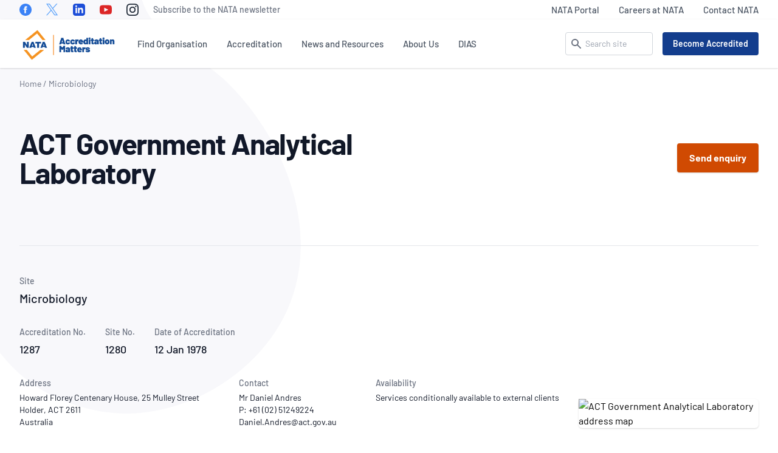

--- FILE ---
content_type: text/html; charset=UTF-8
request_url: https://nata.com.au/accredited-organisation/microbiology-1287-1280/
body_size: 33614
content:
<!DOCTYPE html><html lang="en-US"><head><meta charset="UTF-8"><meta name="viewport" content="width=device-width, initial-scale=1"><meta http-equiv="X-UA-Compatible" content="IE=edge"><meta name='robots' content='index, follow, max-image-preview:large, max-snippet:-1, max-video-preview:-1' /><link media="all" href="https://nata.com.au/wp-content/cache/autoptimize/css/autoptimize_d252f36e18882c7e8e926463786e4526.css" rel="stylesheet"><title>Microbiology - Accredited Organisation (Site No. 1280) - NATA</title><meta name="description" content="The Scope of Accreditation (SoA) for accredited organisation Microbiology (Site No. 1280) is available here." /><link rel="canonical" href="https://nata.com.au/accredited-organisation/microbiology-1287-1280/" /><meta property="og:locale" content="en_US" /><meta property="og:type" content="article" /><meta property="og:title" content="Microbiology" /><meta property="og:description" content="The Scope of Accreditation (SoA) for accredited organisation Microbiology (Site No. 1280) is available here." /><meta property="og:url" content="https://nata.com.au/accredited-organisation/microbiology-1287-1280/" /><meta property="og:site_name" content="NATA" /><meta property="article:publisher" content="https://www.facebook.com/National-Association-of-Testing-Authorities-Australia-181678518519356" /><meta property="article:modified_time" content="2025-06-12T07:45:04+00:00" /><meta name="twitter:card" content="summary_large_image" /><meta name="twitter:site" content="@NATAAUS" /> <script type="application/ld+json" class="yoast-schema-graph">{"@context":"https://schema.org","@graph":[{"@type":"WebPage","@id":"https://nata.com.au/accredited-organisation/microbiology-1287-1280/","url":"https://nata.com.au/accredited-organisation/microbiology-1287-1280/","name":"Microbiology - Accredited Organisation (Site No. 1280) - NATA","isPartOf":{"@id":"https://nata.com.au/#website"},"datePublished":"2021-09-01T12:39:42+00:00","dateModified":"2025-06-12T07:45:04+00:00","description":"The Scope of Accreditation (SoA) for accredited organisation Microbiology (Site No. 1280) is available here.","breadcrumb":{"@id":"https://nata.com.au/accredited-organisation/microbiology-1287-1280/#breadcrumb"},"inLanguage":"en-US","potentialAction":[{"@type":"ReadAction","target":["https://nata.com.au/accredited-organisation/microbiology-1287-1280/"]}]},{"@type":"BreadcrumbList","@id":"https://nata.com.au/accredited-organisation/microbiology-1287-1280/#breadcrumb","itemListElement":[{"@type":"ListItem","position":1,"name":"Home","item":"https://nata.com.au/"},{"@type":"ListItem","position":2,"name":"Microbiology"}]},{"@type":"WebSite","@id":"https://nata.com.au/#website","url":"https://nata.com.au/","name":"NATA","description":"National Association of Testing Authorities, Australia","publisher":{"@id":"https://nata.com.au/#organization"},"potentialAction":[{"@type":"SearchAction","target":{"@type":"EntryPoint","urlTemplate":"https://nata.com.au/?s={search_term_string}"},"query-input":{"@type":"PropertyValueSpecification","valueRequired":true,"valueName":"search_term_string"}}],"inLanguage":"en-US"},{"@type":"Organization","@id":"https://nata.com.au/#organization","name":"NATA","url":"https://nata.com.au/","logo":{"@type":"ImageObject","inLanguage":"en-US","@id":"https://nata.com.au/#/schema/logo/image/","url":"https://nata.com.au/files/2021/02/cropped-nata.png","contentUrl":"https://nata.com.au/files/2021/02/cropped-nata.png","width":512,"height":512,"caption":"NATA"},"image":{"@id":"https://nata.com.au/#/schema/logo/image/"},"sameAs":["https://www.facebook.com/National-Association-of-Testing-Authorities-Australia-181678518519356","https://x.com/NATAAUS","https://www.linkedin.com/company/national-association-of-testing-authorities-australia/"]}]}</script> <link rel="alternate" title="oEmbed (JSON)" type="application/json+oembed" href="https://nata.com.au/wp-json/oembed/1.0/embed?url=https%3A%2F%2Fnata.com.au%2Faccredited-organisation%2Fmicrobiology-1287-1280%2F" /><link rel="alternate" title="oEmbed (XML)" type="text/xml+oembed" href="https://nata.com.au/wp-json/oembed/1.0/embed?url=https%3A%2F%2Fnata.com.au%2Faccredited-organisation%2Fmicrobiology-1287-1280%2F&#038;format=xml" /> <script type="text/javascript" src="https://nata.com.au/wp-content/themes/nata/assets/vendor/jquery-3.6.0.min.js" id="jquery-js"></script> <link rel="https://api.w.org/" href="https://nata.com.au/wp-json/" /><link rel="icon" href="https://nata.com.au/files/2021/02/cropped-nata-32x32.png" sizes="32x32" /><link rel="icon" href="https://nata.com.au/files/2021/02/cropped-nata-192x192.png" sizes="192x192" /><link rel="apple-touch-icon" href="https://nata.com.au/files/2021/02/cropped-nata-180x180.png" /><meta name="msapplication-TileImage" content="https://nata.com.au/files/2021/02/cropped-nata-270x270.png" />  <script>(function(w,d,s,l,i){w[l]=w[l]||[];w[l].push({'gtm.start':
new Date().getTime(),event:'gtm.js'});var f=d.getElementsByTagName(s)[0],
j=d.createElement(s),dl=l!='dataLayer'?'&l='+l:'';j.async=true;j.src=
'https://www.googletagmanager.com/gtm.js?id='+i+dl;f.parentNode.insertBefore(j,f);
})(window,document,'script','dataLayer','GTM-T2H6B2N');</script>  <script type="text/javascript">;window.NREUM||(NREUM={});NREUM.init={distributed_tracing:{enabled:true},privacy:{cookies_enabled:true},ajax:{deny_list:["bam.nr-data.net"]}};

;NREUM.loader_config={accountID:"3279717",trustKey:"3279717",agentID:"594432473",licenseKey:"NRJS-e517d969f9b6a4b0989",applicationID:"594432473"};
;NREUM.info={beacon:"bam.nr-data.net",errorBeacon:"bam.nr-data.net",licenseKey:"NRJS-e517d969f9b6a4b0989",applicationID:"594432473",sa:1};
;/*! For license information please see nr-loader-full-1.238.0.min.js.LICENSE.txt */
(()=>{"use strict";var e,t,r={5763:(e,t,r)=>{r.d(t,{P_:()=>f,Mt:()=>g,C5:()=>s,DL:()=>m,OP:()=>T,lF:()=>D,Yu:()=>y,Dg:()=>h,CX:()=>c,GE:()=>b,sU:()=>_});var n=r(8632),i=r(9567);const o={beacon:n.ce.beacon,errorBeacon:n.ce.errorBeacon,licenseKey:void 0,applicationID:void 0,sa:void 0,queueTime:void 0,applicationTime:void 0,ttGuid:void 0,user:void 0,account:void 0,product:void 0,extra:void 0,jsAttributes:{},userAttributes:void 0,atts:void 0,transactionName:void 0,tNamePlain:void 0},a={};function s(e){if(!e)throw new Error("All info objects require an agent identifier!");if(!a[e])throw new Error("Info for ".concat(e," was never set"));return a[e]}function c(e,t){if(!e)throw new Error("All info objects require an agent identifier!");a[e]=(0,i.D)(t,o),(0,n.Qy)(e,a[e],"info")}var d=r(7056);const u=()=>{const e={blockSelector:"[data-nr-block]",maskInputOptions:{password:!0}};return{allow_bfcache:!0,privacy:{cookies_enabled:!0},ajax:{deny_list:void 0,block_internal:!0,enabled:!0,harvestTimeSeconds:10},distributed_tracing:{enabled:void 0,exclude_newrelic_header:void 0,cors_use_newrelic_header:void 0,cors_use_tracecontext_headers:void 0,allowed_origins:void 0},session:{domain:void 0,expiresMs:d.oD,inactiveMs:d.Hb},ssl:void 0,obfuscate:void 0,jserrors:{enabled:!0,harvestTimeSeconds:10},metrics:{enabled:!0},page_action:{enabled:!0,harvestTimeSeconds:30},page_view_event:{enabled:!0},page_view_timing:{enabled:!0,harvestTimeSeconds:30,long_task:!1},session_trace:{enabled:!0,harvestTimeSeconds:10},harvest:{tooManyRequestsDelay:60},session_replay:{enabled:!1,harvestTimeSeconds:60,sampleRate:.1,errorSampleRate:.1,maskTextSelector:"*",maskAllInputs:!0,get blockClass(){return"nr-block"},get ignoreClass(){return"nr-ignore"},get maskTextClass(){return"nr-mask"},get blockSelector(){return e.blockSelector},set blockSelector(t){e.blockSelector+=",".concat(t)},get maskInputOptions(){return e.maskInputOptions},set maskInputOptions(t){e.maskInputOptions={...t,password:!0}}},spa:{enabled:!0,harvestTimeSeconds:10}}},l={};function f(e){if(!e)throw new Error("All configuration objects require an agent identifier!");if(!l[e])throw new Error("Configuration for ".concat(e," was never set"));return l[e]}function h(e,t){if(!e)throw new Error("All configuration objects require an agent identifier!");l[e]=(0,i.D)(t,u()),(0,n.Qy)(e,l[e],"config")}function g(e,t){if(!e)throw new Error("All configuration objects require an agent identifier!");var r=f(e);if(r){for(var n=t.split("."),i=0;i<n.length-1;i++)if("object"!=typeof(r=r[n[i]]))return;r=r[n[n.length-1]]}return r}const p={accountID:void 0,trustKey:void 0,agentID:void 0,licenseKey:void 0,applicationID:void 0,xpid:void 0},v={};function m(e){if(!e)throw new Error("All loader-config objects require an agent identifier!");if(!v[e])throw new Error("LoaderConfig for ".concat(e," was never set"));return v[e]}function b(e,t){if(!e)throw new Error("All loader-config objects require an agent identifier!");v[e]=(0,i.D)(t,p),(0,n.Qy)(e,v[e],"loader_config")}const y=(0,n.mF)().o;var w=r(385),A=r(6818);const x={buildEnv:A.Re,bytesSent:{},queryBytesSent:{},customTransaction:void 0,disabled:!1,distMethod:A.gF,isolatedBacklog:!1,loaderType:void 0,maxBytes:3e4,offset:Math.floor(w._A?.performance?.timeOrigin||w._A?.performance?.timing?.navigationStart||Date.now()),onerror:void 0,origin:""+w._A.location,ptid:void 0,releaseIds:{},session:void 0,xhrWrappable:"function"==typeof w._A.XMLHttpRequest?.prototype?.addEventListener,version:A.q4,denyList:void 0},E={};function T(e){if(!e)throw new Error("All runtime objects require an agent identifier!");if(!E[e])throw new Error("Runtime for ".concat(e," was never set"));return E[e]}function _(e,t){if(!e)throw new Error("All runtime objects require an agent identifier!");E[e]=(0,i.D)(t,x),(0,n.Qy)(e,E[e],"runtime")}function D(e){return function(e){try{const t=s(e);return!!t.licenseKey&&!!t.errorBeacon&&!!t.applicationID}catch(e){return!1}}(e)}},9567:(e,t,r)=>{r.d(t,{D:()=>i});var n=r(50);function i(e,t){try{if(!e||"object"!=typeof e)return(0,n.Z)("Setting a Configurable requires an object as input");if(!t||"object"!=typeof t)return(0,n.Z)("Setting a Configurable requires a model to set its initial properties");const r=Object.create(Object.getPrototypeOf(t),Object.getOwnPropertyDescriptors(t)),o=0===Object.keys(r).length?e:r;for(let a in o)if(void 0!==e[a])try{"object"==typeof e[a]&&"object"==typeof t[a]?r[a]=i(e[a],t[a]):r[a]=e[a]}catch(e){(0,n.Z)("An error occurred while setting a property of a Configurable",e)}return r}catch(e){(0,n.Z)("An error occured while setting a Configurable",e)}}},6818:(e,t,r)=>{r.d(t,{Re:()=>i,gF:()=>o,q4:()=>n});const n="1.238.0",i="PROD",o="CDN"},385:(e,t,r)=>{r.d(t,{FN:()=>a,IF:()=>d,Nk:()=>l,Tt:()=>s,_A:()=>o,il:()=>n,pL:()=>c,v6:()=>i,w1:()=>u});const n="undefined"!=typeof window&&!!window.document,i="undefined"!=typeof WorkerGlobalScope&&("undefined"!=typeof self&&self instanceof WorkerGlobalScope&&self.navigator instanceof WorkerNavigator||"undefined"!=typeof globalThis&&globalThis instanceof WorkerGlobalScope&&globalThis.navigator instanceof WorkerNavigator),o=n?window:"undefined"!=typeof WorkerGlobalScope&&("undefined"!=typeof self&&self instanceof WorkerGlobalScope&&self||"undefined"!=typeof globalThis&&globalThis instanceof WorkerGlobalScope&&globalThis),a=""+o?.location,s=/iPad|iPhone|iPod/.test(navigator.userAgent),c=s&&"undefined"==typeof SharedWorker,d=(()=>{const e=navigator.userAgent.match(/Firefox[/\s](\d+\.\d+)/);return Array.isArray(e)&&e.length>=2?+e[1]:0})(),u=Boolean(n&&window.document.documentMode),l=!!navigator.sendBeacon},1117:(e,t,r)=>{r.d(t,{w:()=>o});var n=r(50);const i={agentIdentifier:"",ee:void 0};class o{constructor(e){try{if("object"!=typeof e)return(0,n.Z)("shared context requires an object as input");this.sharedContext={},Object.assign(this.sharedContext,i),Object.entries(e).forEach((e=>{let[t,r]=e;Object.keys(i).includes(t)&&(this.sharedContext[t]=r)}))}catch(e){(0,n.Z)("An error occured while setting SharedContext",e)}}}},8e3:(e,t,r)=>{r.d(t,{L:()=>u,R:()=>c});var n=r(8325),i=r(1284),o=r(4322),a=r(3325);const s={};function c(e,t){const r={staged:!1,priority:a.p[t]||0};d(e),s[e].get(t)||s[e].set(t,r)}function d(e){e&&(s[e]||(s[e]=new Map))}function u(){let e=arguments.length>0&&void 0!==arguments[0]?arguments[0]:"",t=arguments.length>1&&void 0!==arguments[1]?arguments[1]:"feature";if(d(e),!e||!s[e].get(t))return a(t);s[e].get(t).staged=!0;const r=[...s[e]];function a(t){const r=e?n.ee.get(e):n.ee,a=o.X.handlers;if(r.backlog&&a){var s=r.backlog[t],c=a[t];if(c){for(var d=0;s&&d<s.length;++d)l(s[d],c);(0,i.D)(c,(function(e,t){(0,i.D)(t,(function(t,r){r[0].on(e,r[1])}))}))}delete a[t],r.backlog[t]=null,r.emit("drain-"+t,[])}}r.every((e=>{let[t,r]=e;return r.staged}))&&(r.sort(((e,t)=>e[1].priority-t[1].priority)),r.forEach((e=>{let[t]=e;a(t)})))}function l(e,t){var r=e[1];(0,i.D)(t[r],(function(t,r){var n=e[0];if(r[0]===n){var i=r[1],o=e[3],a=e[2];i.apply(o,a)}}))}},8325:(e,t,r)=>{r.d(t,{A:()=>c,ee:()=>d});var n=r(8632),i=r(2210),o=r(5763);class a{constructor(e){this.contextId=e}}var s=r(3117);const c="nr@context:".concat(s.a),d=function e(t,r){var n={},s={},u={},f=!1;try{f=16===r.length&&(0,o.OP)(r).isolatedBacklog}catch(e){}var h={on:p,addEventListener:p,removeEventListener:function(e,t){var r=n[e];if(!r)return;for(var i=0;i<r.length;i++)r[i]===t&&r.splice(i,1)},emit:function(e,r,n,i,o){!1!==o&&(o=!0);if(d.aborted&&!i)return;t&&o&&t.emit(e,r,n);for(var a=g(n),c=v(e),u=c.length,l=0;l<u;l++)c[l].apply(a,r);var f=b()[s[e]];f&&f.push([h,e,r,a]);return a},get:m,listeners:v,context:g,buffer:function(e,t){const r=b();if(t=t||"feature",h.aborted)return;Object.entries(e||{}).forEach((e=>{let[n,i]=e;s[i]=t,t in r||(r[t]=[])}))},abort:l,aborted:!1,isBuffering:function(e){return!!b()[s[e]]},debugId:r,backlog:f?{}:t&&"object"==typeof t.backlog?t.backlog:{}};return h;function g(e){return e&&e instanceof a?e:e?(0,i.X)(e,c,(()=>new a(c))):new a(c)}function p(e,t){n[e]=v(e).concat(t)}function v(e){return n[e]||[]}function m(t){return u[t]=u[t]||e(h,t)}function b(){return h.backlog}}(void 0,"globalEE"),u=(0,n.fP)();function l(){d.aborted=!0,d.backlog={}}u.ee||(u.ee=d)},5546:(e,t,r)=>{r.d(t,{E:()=>n,p:()=>i});var n=r(8325).ee.get("handle");function i(e,t,r,i,o){o?(o.buffer([e],i),o.emit(e,t,r)):(n.buffer([e],i),n.emit(e,t,r))}},4322:(e,t,r)=>{r.d(t,{X:()=>o});var n=r(5546);o.on=a;var i=o.handlers={};function o(e,t,r,o){a(o||n.E,i,e,t,r)}function a(e,t,r,i,o){o||(o="feature"),e||(e=n.E);var a=t[o]=t[o]||{};(a[r]=a[r]||[]).push([e,i])}},3239:(e,t,r)=>{r.d(t,{bP:()=>s,iz:()=>c,m$:()=>a});var n=r(385);let i=!1,o=!1;try{const e={get passive(){return i=!0,!1},get signal(){return o=!0,!1}};n._A.addEventListener("test",null,e),n._A.removeEventListener("test",null,e)}catch(e){}function a(e,t){return i||o?{capture:!!e,passive:i,signal:t}:!!e}function s(e,t){let r=arguments.length>2&&void 0!==arguments[2]&&arguments[2],n=arguments.length>3?arguments[3]:void 0;window.addEventListener(e,t,a(r,n))}function c(e,t){let r=arguments.length>2&&void 0!==arguments[2]&&arguments[2],n=arguments.length>3?arguments[3]:void 0;document.addEventListener(e,t,a(r,n))}},3117:(e,t,r)=>{r.d(t,{a:()=>n});const n=(0,r(4402).Rl)()},4402:(e,t,r)=>{r.d(t,{Ht:()=>d,M:()=>c,Rl:()=>a,ky:()=>s});var n=r(385);const i="xxxxxxxx-xxxx-4xxx-yxxx-xxxxxxxxxxxx";function o(e,t){return e?15&e[t]:16*Math.random()|0}function a(){const e=n._A?.crypto||n._A?.msCrypto;let t,r=0;return e&&e.getRandomValues&&(t=e.getRandomValues(new Uint8Array(31))),i.split("").map((e=>"x"===e?o(t,++r).toString(16):"y"===e?(3&o()|8).toString(16):e)).join("")}function s(e){const t=n._A?.crypto||n._A?.msCrypto;let r,i=0;t&&t.getRandomValues&&(r=t.getRandomValues(new Uint8Array(31)));const a=[];for(var s=0;s<e;s++)a.push(o(r,++i).toString(16));return a.join("")}function c(){return s(16)}function d(){return s(32)}},7056:(e,t,r)=>{r.d(t,{Bq:()=>n,Hb:()=>o,oD:()=>i});const n="NRBA",i=144e5,o=18e5},7894:(e,t,r)=>{function n(){return Math.round(performance.now())}r.d(t,{z:()=>n})},7243:(e,t,r)=>{r.d(t,{e:()=>o});var n=r(385),i={};function o(e){if(e in i)return i[e];if(0===(e||"").indexOf("data:"))return{protocol:"data"};let t;var r=n._A?.location,o={};if(n.il)t=document.createElement("a"),t.href=e;else try{t=new URL(e,r.href)}catch(e){return o}o.port=t.port;var a=t.href.split("://");!o.port&&a[1]&&(o.port=a[1].split("/")[0].split("@").pop().split(":")[1]),o.port&&"0"!==o.port||(o.port="https"===a[0]?"443":"80"),o.hostname=t.hostname||r.hostname,o.pathname=t.pathname,o.protocol=a[0],"/"!==o.pathname.charAt(0)&&(o.pathname="/"+o.pathname);var s=!t.protocol||":"===t.protocol||t.protocol===r.protocol,c=t.hostname===r.hostname&&t.port===r.port;return o.sameOrigin=s&&(!t.hostname||c),"/"===o.pathname&&(i[e]=o),o}},50:(e,t,r)=>{function n(e,t){"function"==typeof console.warn&&(console.warn("New Relic: ".concat(e)),t&&console.warn(t))}r.d(t,{Z:()=>n})},2587:(e,t,r)=>{r.d(t,{N:()=>c,T:()=>d});var n=r(8325),i=r(5546),o=r(8e3),a=r(3325);const s={stn:[a.D.sessionTrace],err:[a.D.jserrors,a.D.metrics],ins:[a.D.pageAction],spa:[a.D.spa],sr:[a.D.sessionReplay,a.D.sessionTrace]};function c(e,t){const r=n.ee.get(t);e&&"object"==typeof e&&(Object.entries(e).forEach((e=>{let[t,n]=e;void 0===d[t]&&(s[t]?s[t].forEach((e=>{n?(0,i.p)("feat-"+t,[],void 0,e,r):(0,i.p)("block-"+t,[],void 0,e,r),(0,i.p)("rumresp-"+t,[Boolean(n)],void 0,e,r)})):n&&(0,i.p)("feat-"+t,[],void 0,void 0,r),d[t]=Boolean(n))})),Object.keys(s).forEach((e=>{void 0===d[e]&&(s[e]?.forEach((t=>(0,i.p)("rumresp-"+e,[!1],void 0,t,r))),d[e]=!1)})),(0,o.L)(t,a.D.pageViewEvent))}const d={}},2210:(e,t,r)=>{r.d(t,{X:()=>i});var n=Object.prototype.hasOwnProperty;function i(e,t,r){if(n.call(e,t))return e[t];var i=r();if(Object.defineProperty&&Object.keys)try{return Object.defineProperty(e,t,{value:i,writable:!0,enumerable:!1}),i}catch(e){}return e[t]=i,i}},1284:(e,t,r)=>{r.d(t,{D:()=>n});const n=(e,t)=>Object.entries(e||{}).map((e=>{let[r,n]=e;return t(r,n)}))},4351:(e,t,r)=>{r.d(t,{P:()=>o});var n=r(8325);const i=()=>{const e=new WeakSet;return(t,r)=>{if("object"==typeof r&&null!==r){if(e.has(r))return;e.add(r)}return r}};function o(e){try{return JSON.stringify(e,i())}catch(e){try{n.ee.emit("internal-error",[e])}catch(e){}}}},3960:(e,t,r)=>{r.d(t,{K:()=>a,b:()=>o});var n=r(3239);function i(){return"undefined"==typeof document||"complete"===document.readyState}function o(e,t){if(i())return e();(0,n.bP)("load",e,t)}function a(e){if(i())return e();(0,n.iz)("DOMContentLoaded",e)}},8632:(e,t,r)=>{r.d(t,{EZ:()=>d,Qy:()=>c,ce:()=>o,fP:()=>a,gG:()=>u,mF:()=>s});var n=r(7894),i=r(385);const o={beacon:"bam.nr-data.net",errorBeacon:"bam.nr-data.net"};function a(){return i._A.NREUM||(i._A.NREUM={}),void 0===i._A.newrelic&&(i._A.newrelic=i._A.NREUM),i._A.NREUM}function s(){let e=a();return e.o||(e.o={ST:i._A.setTimeout,SI:i._A.setImmediate,CT:i._A.clearTimeout,XHR:i._A.XMLHttpRequest,REQ:i._A.Request,EV:i._A.Event,PR:i._A.Promise,MO:i._A.MutationObserver,FETCH:i._A.fetch}),e}function c(e,t,r){let i=a();const o=i.initializedAgents||{},s=o[e]||{};return Object.keys(s).length||(s.initializedAt={ms:(0,n.z)(),date:new Date}),i.initializedAgents={...o,[e]:{...s,[r]:t}},i}function d(e,t){a()[e]=t}function u(){return function(){let e=a();const t=e.info||{};e.info={beacon:o.beacon,errorBeacon:o.errorBeacon,...t}}(),function(){let e=a();const t=e.init||{};e.init={...t}}(),s(),function(){let e=a();const t=e.loader_config||{};e.loader_config={...t}}(),a()}},7956:(e,t,r)=>{r.d(t,{N:()=>i});var n=r(3239);function i(e){let t=arguments.length>1&&void 0!==arguments[1]&&arguments[1],r=arguments.length>2?arguments[2]:void 0,i=arguments.length>3?arguments[3]:void 0;return void(0,n.iz)("visibilitychange",(function(){if(t)return void("hidden"==document.visibilityState&&e());e(document.visibilityState)}),r,i)}},1214:(e,t,r)=>{r.d(t,{em:()=>b,u5:()=>j,QU:()=>O,Kf:()=>k});var n=r(8325),i=r(3117);const o="nr@original:".concat(i.a);var a=Object.prototype.hasOwnProperty,s=!1;function c(e,t){return e||(e=n.ee),r.inPlace=function(e,t,n,i,o){n||(n="");const a="-"===n.charAt(0);for(let s=0;s<t.length;s++){const c=t[s],d=e[c];u(d)||(e[c]=r(d,a?c+n:n,i,c,o))}},r.flag=o,r;function r(t,r,n,s,c){return u(t)?t:(r||(r=""),nrWrapper[o]=t,function(e,t,r){if(Object.defineProperty&&Object.keys)try{return Object.keys(e).forEach((function(r){Object.defineProperty(t,r,{get:function(){return e[r]},set:function(t){return e[r]=t,t}})})),t}catch(e){d([e],r)}for(var n in e)a.call(e,n)&&(t[n]=e[n])}(t,nrWrapper,e),nrWrapper);function nrWrapper(){var o,a,u,l;try{a=this,o=[...arguments],u="function"==typeof n?n(o,a):n||{}}catch(t){d([t,"",[o,a,s],u],e)}i(r+"start",[o,a,s],u,c);try{return l=t.apply(a,o)}catch(e){throw i(r+"err",[o,a,e],u,c),e}finally{i(r+"end",[o,a,l],u,c)}}}function i(r,n,i,o){if(!s||t){var a=s;s=!0;try{e.emit(r,n,i,t,o)}catch(t){d([t,r,n,i],e)}s=a}}}function d(e,t){t||(t=n.ee);try{t.emit("internal-error",e)}catch(e){}}function u(e){return!(e&&e instanceof Function&&e.apply&&!e[o])}var l=r(2210),f=r(385);const h={},g=f._A.XMLHttpRequest,p="addEventListener",v="removeEventListener",m="nr@wrapped:".concat(n.A);function b(e){var t=function(e){return(e||n.ee).get("events")}(e);if(h[t.debugId]++)return t;h[t.debugId]=1;var r=c(t,!0);function i(e){r.inPlace(e,[p,v],"-",o)}function o(e,t){return e[1]}return"getPrototypeOf"in Object&&(f.il&&y(document,i),y(f._A,i),y(g.prototype,i)),t.on(p+"-start",(function(e,t){var n=e[1];if(null!==n&&("function"==typeof n||"object"==typeof n)){var i=(0,l.X)(n,m,(function(){var e={object:function(){if("function"!=typeof n.handleEvent)return;return n.handleEvent.apply(n,arguments)},function:n}[typeof n];return e?r(e,"fn-",null,e.name||"anonymous"):n}));this.wrapped=e[1]=i}})),t.on(v+"-start",(function(e){e[1]=this.wrapped||e[1]})),t}function y(e,t){let r=e;for(;"object"==typeof r&&!Object.prototype.hasOwnProperty.call(r,p);)r=Object.getPrototypeOf(r);for(var n=arguments.length,i=new Array(n>2?n-2:0),o=2;o<n;o++)i[o-2]=arguments[o];r&&t(r,...i)}var w="fetch-",A=w+"body-",x=["arrayBuffer","blob","json","text","formData"],E=f._A.Request,T=f._A.Response,_="prototype";const D={};function j(e){const t=function(e){return(e||n.ee).get("fetch")}(e);if(!(E&&T&&f._A.fetch))return t;if(D[t.debugId]++)return t;function r(e,r,i){var o=e[r];"function"==typeof o&&(e[r]=function(){var e,r=[...arguments],a={};t.emit(i+"before-start",[r],a),a[n.A]&&a[n.A].dt&&(e=a[n.A].dt);var s=o.apply(this,r);return t.emit(i+"start",[r,e],s),s.then((function(e){return t.emit(i+"end",[null,e],s),e}),(function(e){throw t.emit(i+"end",[e],s),e}))})}return D[t.debugId]=1,x.forEach((e=>{r(E[_],e,A),r(T[_],e,A)})),r(f._A,"fetch",w),t.on(w+"end",(function(e,r){var n=this;if(r){var i=r.headers.get("content-length");null!==i&&(n.rxSize=i),t.emit(w+"done",[null,r],n)}else t.emit(w+"done",[e],n)})),t}const C={},S=["pushState","replaceState"];function O(e){const t=function(e){return(e||n.ee).get("history")}(e);return!f.il||C[t.debugId]++||(C[t.debugId]=1,c(t).inPlace(window.history,S,"-")),t}var P=r(3239);var R=r(50);const I={},N=["open","send"];function k(e){var t=e||n.ee;const r=function(e){return(e||n.ee).get("xhr")}(t);if(I[r.debugId]++)return r;I[r.debugId]=1,b(t);var i=c(r),o=f._A.XMLHttpRequest,a=f._A.MutationObserver,s=f._A.Promise,d=f._A.setInterval,u="readystatechange",l=["onload","onerror","onabort","onloadstart","onloadend","onprogress","ontimeout"],h=[],g=f._A.XMLHttpRequest=function(e){const t=new o(e),n=r.context(t);try{r.emit("new-xhr",[t],n),t.addEventListener(u,(a=n,function(){var e=this;e.readyState>3&&!a.resolved&&(a.resolved=!0,r.emit("xhr-resolved",[],e)),i.inPlace(e,l,"fn-",A)}),(0,P.m$)(!1))}catch(e){(0,R.Z)("An error occurred while intercepting XHR",e);try{r.emit("internal-error",[e])}catch(e){}}var a;return t};function p(e,t){i.inPlace(t,["onreadystatechange"],"fn-",A)}if(function(e,t){for(var r in e)t[r]=e[r]}(o,g),g.prototype=o.prototype,i.inPlace(g.prototype,N,"-xhr-",A),r.on("send-xhr-start",(function(e,t){p(e,t),function(e){h.push(e),a&&(v?v.then(w):d?d(w):(m=-m,y.data=m))}(t)})),r.on("open-xhr-start",p),a){var v=s&&s.resolve();if(!d&&!s){var m=1,y=document.createTextNode(m);new a(w).observe(y,{characterData:!0})}}else t.on("fn-end",(function(e){e[0]&&e[0].type===u||w()}));function w(){for(var e=0;e<h.length;e++)p(0,h[e]);h.length&&(h=[])}function A(e,t){return t}return r}},7825:(e,t,r)=>{r.d(t,{t:()=>n});const n=r(3325).D.ajax},6660:(e,t,r)=>{r.d(t,{t:()=>n});const n=r(3325).D.jserrors},3081:(e,t,r)=>{r.d(t,{gF:()=>o,mY:()=>i,t9:()=>n,vz:()=>s,xS:()=>a});const n=r(3325).D.metrics,i="sm",o="cm",a="storeSupportabilityMetrics",s="storeEventMetrics"},4649:(e,t,r)=>{r.d(t,{t:()=>n});const n=r(3325).D.pageAction},7633:(e,t,r)=>{r.d(t,{Dz:()=>i,OJ:()=>a,qw:()=>o,t9:()=>n});const n=r(3325).D.pageViewEvent,i="firstbyte",o="domcontent",a="windowload"},9251:(e,t,r)=>{r.d(t,{t:()=>n});const n=r(3325).D.pageViewTiming},3614:(e,t,r)=>{r.d(t,{BST_RESOURCE:()=>i,END:()=>s,FEATURE_NAME:()=>n,FN_END:()=>d,FN_START:()=>c,PUSH_STATE:()=>u,RESOURCE:()=>o,START:()=>a});const n=r(3325).D.sessionTrace,i="bstResource",o="resource",a="-start",s="-end",c="fn"+a,d="fn"+s,u="pushState"},5938:(e,t,r)=>{r.d(t,{W:()=>o});var n=r(5763),i=r(8325);class o{constructor(e,t,r){this.agentIdentifier=e,this.aggregator=t,this.ee=i.ee.get(e,(0,n.OP)(this.agentIdentifier).isolatedBacklog),this.featureName=r,this.blocked=!1}}},9144:(e,t,r)=>{r.d(t,{j:()=>v});var n=r(3325),i=r(5763),o=r(5546),a=r(8325),s=r(7894),c=r(8e3),d=r(3960),u=r(385),l=r(50),f=r(3081),h=r(8632);function g(){const e=(0,h.gG)();["setErrorHandler","finished","addToTrace","inlineHit","addRelease","addPageAction","setCurrentRouteName","setPageViewName","setCustomAttribute","interaction","noticeError","setUserId","setApplicationVersion"].forEach((t=>{e[t]=function(){for(var r=arguments.length,n=new Array(r),i=0;i<r;i++)n[i]=arguments[i];return function(t){for(var r=arguments.length,n=new Array(r>1?r-1:0),i=1;i<r;i++)n[i-1]=arguments[i];let o=[];return Object.values(e.initializedAgents).forEach((e=>{e.exposed&&e.api[t]&&o.push(e.api[t](...n))})),o.length>1?o:o[0]}(t,...n)}}))}var p=r(2587);function v(e){let t=arguments.length>1&&void 0!==arguments[1]?arguments[1]:{},v=arguments.length>2?arguments[2]:void 0,m=arguments.length>3?arguments[3]:void 0,{init:b,info:y,loader_config:w,runtime:A={loaderType:v},exposed:x=!0}=t;const E=(0,h.gG)();y||(b=E.init,y=E.info,w=E.loader_config),(0,i.Dg)(e,b||{}),(0,i.GE)(e,w||{}),y.jsAttributes??={},u.v6&&(y.jsAttributes.isWorker=!0),(0,i.CX)(e,y);const T=(0,i.P_)(e);A.denyList=[...T.ajax?.deny_list||[],...T.ajax?.block_internal?[y.beacon,y.errorBeacon]:[]],(0,i.sU)(e,A),g();const _=function(e,t){t||(0,c.R)(e,"api");const h={};var g=a.ee.get(e),p=g.get("tracer"),v="api-",m=v+"ixn-";function b(t,r,n,o){const a=(0,i.C5)(e);return null===r?delete a.jsAttributes[t]:(0,i.CX)(e,{...a,jsAttributes:{...a.jsAttributes,[t]:r}}),A(v,n,!0,o||null===r?"session":void 0)(t,r)}function y(){}["setErrorHandler","finished","addToTrace","inlineHit","addRelease"].forEach((e=>h[e]=A(v,e,!0,"api"))),h.addPageAction=A(v,"addPageAction",!0,n.D.pageAction),h.setCurrentRouteName=A(v,"routeName",!0,n.D.spa),h.setPageViewName=function(t,r){if("string"==typeof t)return"/"!==t.charAt(0)&&(t="/"+t),(0,i.OP)(e).customTransaction=(r||"http://custom.transaction")+t,A(v,"setPageViewName",!0)()},h.setCustomAttribute=function(e,t){let r=arguments.length>2&&void 0!==arguments[2]&&arguments[2];if("string"==typeof e){if(["string","number"].includes(typeof t)||null===t)return b(e,t,"setCustomAttribute",r);(0,l.Z)("Failed to execute setCustomAttribute.\nNon-null value must be a string or number type, but a type of <".concat(typeof t,"> was provided."))}else(0,l.Z)("Failed to execute setCustomAttribute.\nName must be a string type, but a type of <".concat(typeof e,"> was provided."))},h.setUserId=function(e){if("string"==typeof e||null===e)return b("enduser.id",e,"setUserId",!0);(0,l.Z)("Failed to execute setUserId.\nNon-null value must be a string type, but a type of <".concat(typeof e,"> was provided."))},h.setApplicationVersion=function(e){if("string"==typeof e||null===e)return b("application.version",e,"setApplicationVersion",!1);(0,l.Z)("Failed to execute setApplicationVersion. Expected <String | null>, but got <".concat(typeof e,">."))},h.interaction=function(){return(new y).get()};var w=y.prototype={createTracer:function(e,t){var r={},i=this,a="function"==typeof t;return(0,o.p)(m+"tracer",[(0,s.z)(),e,r],i,n.D.spa,g),function(){if(p.emit((a?"":"no-")+"fn-start",[(0,s.z)(),i,a],r),a)try{return t.apply(this,arguments)}catch(e){throw p.emit("fn-err",[arguments,this,e],r),e}finally{p.emit("fn-end",[(0,s.z)()],r)}}}};function A(e,t,r,i){return function(){return(0,o.p)(f.xS,["API/"+t+"/called"],void 0,n.D.metrics,g),i&&(0,o.p)(e+t,[(0,s.z)(),...arguments],r?null:this,i,g),r?void 0:this}}function x(){r.e(63).then(r.bind(r,7438)).then((t=>{let{setAPI:r}=t;r(e),(0,c.L)(e,"api")})).catch((()=>(0,l.Z)("Downloading runtime APIs failed...")))}return["actionText","setName","setAttribute","save","ignore","onEnd","getContext","end","get"].forEach((e=>{w[e]=A(m,e,void 0,n.D.spa)})),h.noticeError=function(e,t){"string"==typeof e&&(e=new Error(e)),(0,o.p)(f.xS,["API/noticeError/called"],void 0,n.D.metrics,g),(0,o.p)("err",[e,(0,s.z)(),!1,t],void 0,n.D.jserrors,g)},u.il?(0,d.b)((()=>x()),!0):x(),h}(e,m);return(0,h.Qy)(e,_,"api"),(0,h.Qy)(e,x,"exposed"),(0,h.EZ)("activatedFeatures",p.T),_}},3325:(e,t,r)=>{r.d(t,{D:()=>n,p:()=>i});const n={ajax:"ajax",jserrors:"jserrors",metrics:"metrics",pageAction:"page_action",pageViewEvent:"page_view_event",pageViewTiming:"page_view_timing",sessionReplay:"session_replay",sessionTrace:"session_trace",spa:"spa"},i={[n.pageViewEvent]:1,[n.pageViewTiming]:2,[n.metrics]:3,[n.jserrors]:4,[n.ajax]:5,[n.sessionTrace]:6,[n.pageAction]:7,[n.spa]:8,[n.sessionReplay]:9}}},n={};function i(e){var t=n[e];if(void 0!==t)return t.exports;var o=n[e]={exports:{}};return r[e](o,o.exports,i),o.exports}i.m=r,i.d=(e,t)=>{for(var r in t)i.o(t,r)&&!i.o(e,r)&&Object.defineProperty(e,r,{enumerable:!0,get:t[r]})},i.f={},i.e=e=>Promise.all(Object.keys(i.f).reduce(((t,r)=>(i.f[r](e,t),t)),[])),i.u=e=>"nr-full.6ee41851-1.238.0.min.js",i.o=(e,t)=>Object.prototype.hasOwnProperty.call(e,t),e={},t="NRBA-1.238.0.PROD:",i.l=(r,n,o,a)=>{if(e[r])e[r].push(n);else{var s,c;if(void 0!==o)for(var d=document.getElementsByTagName("script"),u=0;u<d.length;u++){var l=d[u];if(l.getAttribute("src")==r||l.getAttribute("data-webpack")==t+o){s=l;break}}s||(c=!0,(s=document.createElement("script")).charset="utf-8",s.timeout=120,i.nc&&s.setAttribute("nonce",i.nc),s.setAttribute("data-webpack",t+o),s.src=r),e[r]=[n];var f=(t,n)=>{s.onerror=s.onload=null,clearTimeout(h);var i=e[r];if(delete e[r],s.parentNode&&s.parentNode.removeChild(s),i&&i.forEach((e=>e(n))),t)return t(n)},h=setTimeout(f.bind(null,void 0,{type:"timeout",target:s}),12e4);s.onerror=f.bind(null,s.onerror),s.onload=f.bind(null,s.onload),c&&document.head.appendChild(s)}},i.r=e=>{"undefined"!=typeof Symbol&&Symbol.toStringTag&&Object.defineProperty(e,Symbol.toStringTag,{value:"Module"}),Object.defineProperty(e,"__esModule",{value:!0})},i.p="https://js-agent.newrelic.com/",(()=>{var e={29:0,789:0};i.f.j=(t,r)=>{var n=i.o(e,t)?e[t]:void 0;if(0!==n)if(n)r.push(n[2]);else{var o=new Promise(((r,i)=>n=e[t]=[r,i]));r.push(n[2]=o);var a=i.p+i.u(t),s=new Error;i.l(a,(r=>{if(i.o(e,t)&&(0!==(n=e[t])&&(e[t]=void 0),n)){var o=r&&("load"===r.type?"missing":r.type),a=r&&r.target&&r.target.src;s.message="Loading chunk "+t+" failed.\n("+o+": "+a+")",s.name="ChunkLoadError",s.type=o,s.request=a,n[1](s)}}),"chunk-"+t,t)}};var t=(t,r)=>{var n,o,[a,s,c]=r,d=0;if(a.some((t=>0!==e[t]))){for(n in s)i.o(s,n)&&(i.m[n]=s[n]);if(c)c(i)}for(t&&t(r);d<a.length;d++)o=a[d],i.o(e,o)&&e[o]&&e[o][0](),e[o]=0},r=self["webpackChunk:NRBA-1.238.0.PROD"]=self["webpackChunk:NRBA-1.238.0.PROD"]||[];r.forEach(t.bind(null,0)),r.push=t.bind(null,r.push.bind(r))})(),(()=>{var e=i(50);class t{addPageAction(t,r){(0,e.Z)("Call to agent api addPageAction failed. The session trace feature is not currently initialized.")}setPageViewName(t,r){(0,e.Z)("Call to agent api setPageViewName failed. The page view feature is not currently initialized.")}setCustomAttribute(t,r,n){(0,e.Z)("Call to agent api setCustomAttribute failed. The js errors feature is not currently initialized.")}noticeError(t,r){(0,e.Z)("Call to agent api noticeError failed. The js errors feature is not currently initialized.")}setUserId(t){(0,e.Z)("Call to agent api setUserId failed. The js errors feature is not currently initialized.")}setApplicationVersion(t){(0,e.Z)("Call to agent api setApplicationVersion failed. The agent is not currently initialized.")}setErrorHandler(t){(0,e.Z)("Call to agent api setErrorHandler failed. The js errors feature is not currently initialized.")}finished(t){(0,e.Z)("Call to agent api finished failed. The page action feature is not currently initialized.")}addRelease(t,r){(0,e.Z)("Call to agent api addRelease failed. The agent is not currently initialized.")}}var r=i(3325),n=i(5763);const o=Object.values(r.D);function a(e){const t={};return o.forEach((r=>{t[r]=function(e,t){return!1!==(0,n.Mt)(t,"".concat(e,".enabled"))}(r,e)})),t}var s=i(9144);var c=i(5546),d=i(385),u=i(8e3),l=i(5938),f=i(3960);class h extends l.W{constructor(e,t,r){let n=!(arguments.length>3&&void 0!==arguments[3])||arguments[3];super(e,t,r),this.auto=n,this.abortHandler,this.featAggregate,this.onAggregateImported,n&&(0,u.R)(e,r)}importAggregator(){let t=arguments.length>0&&void 0!==arguments[0]?arguments[0]:{};if(this.featAggregate||!this.auto)return;const r=d.il&&!0===(0,n.Mt)(this.agentIdentifier,"privacy.cookies_enabled");let o;this.onAggregateImported=new Promise((e=>{o=e}));const a=async()=>{let n;try{if(r){const{setupAgentSession:e}=await i.e(63).then(i.bind(i,3228));n=e(this.agentIdentifier)}}catch(t){(0,e.Z)("A problem occurred when starting up session manager. This page will not start or extend any session.",t)}try{if(!this.shouldImportAgg(this.featureName,n))return(0,u.L)(this.agentIdentifier,this.featureName),void o(!1);const{lazyFeatureLoader:e}=await i.e(63).then(i.bind(i,8582)),{Aggregate:r}=await e(this.featureName,"aggregate");this.featAggregate=new r(this.agentIdentifier,this.aggregator,t),o(!0)}catch(t){(0,e.Z)("Downloading and initializing ".concat(this.featureName," failed..."),t),this.abortHandler?.(),o(!1)}};d.il?(0,f.b)((()=>a()),!0):a()}shouldImportAgg(e,t){return e!==r.D.sessionReplay||!!n.Yu.MO&&(!1!==(0,n.Mt)(this.agentIdentifier,"session_trace.enabled")&&(!!t?.isNew||!!t?.state.sessionReplay))}}var g=i(7633),p=i(7894);class v extends h{static featureName=g.t9;constructor(e,t){let i=!(arguments.length>2&&void 0!==arguments[2])||arguments[2];if(super(e,t,g.t9,i),("undefined"==typeof PerformanceNavigationTiming||d.Tt)&&"undefined"!=typeof PerformanceTiming){const t=(0,n.OP)(e);t[g.Dz]=Math.max(Date.now()-t.offset,0),(0,f.K)((()=>t[g.qw]=Math.max((0,p.z)()-t[g.Dz],0))),(0,f.b)((()=>{const e=(0,p.z)();t[g.OJ]=Math.max(e-t[g.Dz],0),(0,c.p)("timing",["load",e],void 0,r.D.pageViewTiming,this.ee)}))}this.importAggregator()}}var m=i(1117),b=i(1284);class y extends m.w{constructor(e){super(e),this.aggregatedData={}}store(e,t,r,n,i){var o=this.getBucket(e,t,r,i);return o.metrics=function(e,t){t||(t={count:0});return t.count+=1,(0,b.D)(e,(function(e,r){t[e]=w(r,t[e])})),t}(n,o.metrics),o}merge(e,t,r,n,i){var o=this.getBucket(e,t,n,i);if(o.metrics){var a=o.metrics;a.count+=r.count,(0,b.D)(r,(function(e,t){if("count"!==e){var n=a[e],i=r[e];i&&!i.c?a[e]=w(i.t,n):a[e]=function(e,t){if(!t)return e;t.c||(t=A(t.t));return t.min=Math.min(e.min,t.min),t.max=Math.max(e.max,t.max),t.t+=e.t,t.sos+=e.sos,t.c+=e.c,t}(i,a[e])}}))}else o.metrics=r}storeMetric(e,t,r,n){var i=this.getBucket(e,t,r);return i.stats=w(n,i.stats),i}getBucket(e,t,r,n){this.aggregatedData[e]||(this.aggregatedData[e]={});var i=this.aggregatedData[e][t];return i||(i=this.aggregatedData[e][t]={params:r||{}},n&&(i.custom=n)),i}get(e,t){return t?this.aggregatedData[e]&&this.aggregatedData[e][t]:this.aggregatedData[e]}take(e){for(var t={},r="",n=!1,i=0;i<e.length;i++)t[r=e[i]]=x(this.aggregatedData[r]),t[r].length&&(n=!0),delete this.aggregatedData[r];return n?t:null}}function w(e,t){return null==e?function(e){e?e.c++:e={c:1};return e}(t):t?(t.c||(t=A(t.t)),t.c+=1,t.t+=e,t.sos+=e*e,e>t.max&&(t.max=e),e<t.min&&(t.min=e),t):{t:e}}function A(e){return{t:e,min:e,max:e,sos:e*e,c:1}}function x(e){return"object"!=typeof e?[]:(0,b.D)(e,E)}function E(e,t){return t}var T=i(8632),_=i(4402),D=i(4351);var j=i(7956),C=i(3239),S=i(9251);class O extends h{static featureName=S.t;constructor(e,t){let r=!(arguments.length>2&&void 0!==arguments[2])||arguments[2];super(e,t,S.t,r),d.il&&((0,n.OP)(e).initHidden=Boolean("hidden"===document.visibilityState),(0,j.N)((()=>(0,c.p)("docHidden",[(0,p.z)()],void 0,S.t,this.ee)),!0),(0,C.bP)("pagehide",(()=>(0,c.p)("winPagehide",[(0,p.z)()],void 0,S.t,this.ee))),this.importAggregator())}}var P=i(3081);class R extends h{static featureName=P.t9;constructor(e,t){let r=!(arguments.length>2&&void 0!==arguments[2])||arguments[2];super(e,t,P.t9,r),this.importAggregator()}}var I=i(6660);class N{constructor(e,t,r,n){this.name="UncaughtError",this.message=e,this.sourceURL=t,this.line=r,this.column=n}}class k extends h{static featureName=I.t;#e=new Set;constructor(e,t){let n=!(arguments.length>2&&void 0!==arguments[2])||arguments[2];super(e,t,I.t,n);try{this.removeOnAbort=new AbortController}catch(e){}this.ee.on("fn-err",((e,t,n)=>{this.abortHandler&&!this.#e.has(n)&&(this.#e.add(n),(0,c.p)("err",[this.#t(n),(0,p.z)()],void 0,r.D.jserrors,this.ee))})),this.ee.on("internal-error",(e=>{this.abortHandler&&(0,c.p)("ierr",[this.#t(e),(0,p.z)(),!0],void 0,r.D.jserrors,this.ee)})),d._A.addEventListener("unhandledrejection",(e=>{this.abortHandler&&(0,c.p)("err",[this.#r(e),(0,p.z)(),!1,{unhandledPromiseRejection:1}],void 0,r.D.jserrors,this.ee)}),(0,C.m$)(!1,this.removeOnAbort?.signal)),d._A.addEventListener("error",(e=>{this.abortHandler&&(this.#e.has(e.error)?this.#e.delete(e.error):(0,c.p)("err",[this.#n(e),(0,p.z)()],void 0,r.D.jserrors,this.ee))}),(0,C.m$)(!1,this.removeOnAbort?.signal)),this.abortHandler=this.#i,this.importAggregator()}#i(){this.removeOnAbort?.abort(),this.#e.clear(),this.abortHandler=void 0}#t(e){return e instanceof Error?e:void 0!==e?.message?new N(e.message,e.filename||e.sourceURL,e.lineno||e.line,e.colno||e.col):new N("string"==typeof e?e:(0,D.P)(e))}#r(e){let t="Unhandled Promise Rejection: ";if(e?.reason instanceof Error)try{return e.reason.message=t+e.reason.message,e.reason}catch(t){return e.reason}if(void 0===e.reason)return new N(t);const r=this.#t(e.reason);return r.message=t+r.message,r}#n(e){return e.error instanceof Error?e.error:new N(e.message,e.filename,e.lineno,e.colno)}}var z=i(2210);let H=1;const L="nr@id";function M(e){const t=typeof e;return!e||"object"!==t&&"function"!==t?-1:e===d._A?0:(0,z.X)(e,L,(function(){return H++}))}function B(e){if("string"==typeof e&&e.length)return e.length;if("object"==typeof e){if("undefined"!=typeof ArrayBuffer&&e instanceof ArrayBuffer&&e.byteLength)return e.byteLength;if("undefined"!=typeof Blob&&e instanceof Blob&&e.size)return e.size;if(!("undefined"!=typeof FormData&&e instanceof FormData))try{return(0,D.P)(e).length}catch(e){return}}}var F=i(1214),U=i(7243);class q{constructor(e){this.agentIdentifier=e}generateTracePayload(e){if(!this.shouldGenerateTrace(e))return null;var t=(0,n.DL)(this.agentIdentifier);if(!t)return null;var r=(t.accountID||"").toString()||null,i=(t.agentID||"").toString()||null,o=(t.trustKey||"").toString()||null;if(!r||!i)return null;var a=(0,_.M)(),s=(0,_.Ht)(),c=Date.now(),d={spanId:a,traceId:s,timestamp:c};return(e.sameOrigin||this.isAllowedOrigin(e)&&this.useTraceContextHeadersForCors())&&(d.traceContextParentHeader=this.generateTraceContextParentHeader(a,s),d.traceContextStateHeader=this.generateTraceContextStateHeader(a,c,r,i,o)),(e.sameOrigin&&!this.excludeNewrelicHeader()||!e.sameOrigin&&this.isAllowedOrigin(e)&&this.useNewrelicHeaderForCors())&&(d.newrelicHeader=this.generateTraceHeader(a,s,c,r,i,o)),d}generateTraceContextParentHeader(e,t){return"00-"+t+"-"+e+"-01"}generateTraceContextStateHeader(e,t,r,n,i){return i+"@nr=0-1-"+r+"-"+n+"-"+e+"----"+t}generateTraceHeader(e,t,r,n,i,o){if(!("function"==typeof d._A?.btoa))return null;var a={v:[0,1],d:{ty:"Browser",ac:n,ap:i,id:e,tr:t,ti:r}};return o&&n!==o&&(a.d.tk=o),btoa((0,D.P)(a))}shouldGenerateTrace(e){return this.isDtEnabled()&&this.isAllowedOrigin(e)}isAllowedOrigin(e){var t=!1,r={};if((0,n.Mt)(this.agentIdentifier,"distributed_tracing")&&(r=(0,n.P_)(this.agentIdentifier).distributed_tracing),e.sameOrigin)t=!0;else if(r.allowed_origins instanceof Array)for(var i=0;i<r.allowed_origins.length;i++){var o=(0,U.e)(r.allowed_origins[i]);if(e.hostname===o.hostname&&e.protocol===o.protocol&&e.port===o.port){t=!0;break}}return t}isDtEnabled(){var e=(0,n.Mt)(this.agentIdentifier,"distributed_tracing");return!!e&&!!e.enabled}excludeNewrelicHeader(){var e=(0,n.Mt)(this.agentIdentifier,"distributed_tracing");return!!e&&!!e.exclude_newrelic_header}useNewrelicHeaderForCors(){var e=(0,n.Mt)(this.agentIdentifier,"distributed_tracing");return!!e&&!1!==e.cors_use_newrelic_header}useTraceContextHeadersForCors(){var e=(0,n.Mt)(this.agentIdentifier,"distributed_tracing");return!!e&&!!e.cors_use_tracecontext_headers}}var Z=i(7825),V=["load","error","abort","timeout"],G=V.length,W=n.Yu.REQ,X=n.Yu.XHR;class Q extends h{static featureName=Z.t;constructor(e,t){let i=!(arguments.length>2&&void 0!==arguments[2])||arguments[2];super(e,t,Z.t,i),(0,n.OP)(e).xhrWrappable&&(this.dt=new q(e),this.handler=(e,t,r,n)=>(0,c.p)(e,t,r,n,this.ee),(0,F.u5)(this.ee),(0,F.Kf)(this.ee),function(e,t,i,o){function a(e){var t=this;t.totalCbs=0,t.called=0,t.cbTime=0,t.end=E,t.ended=!1,t.xhrGuids={},t.lastSize=null,t.loadCaptureCalled=!1,t.params=this.params||{},t.metrics=this.metrics||{},e.addEventListener("load",(function(r){_(t,e)}),(0,C.m$)(!1)),d.IF||e.addEventListener("progress",(function(e){t.lastSize=e.loaded}),(0,C.m$)(!1))}function s(e){this.params={method:e[0]},T(this,e[1]),this.metrics={}}function c(t,r){var i=(0,n.DL)(e);i.xpid&&this.sameOrigin&&r.setRequestHeader("X-NewRelic-ID",i.xpid);var a=o.generateTracePayload(this.parsedOrigin);if(a){var s=!1;a.newrelicHeader&&(r.setRequestHeader("newrelic",a.newrelicHeader),s=!0),a.traceContextParentHeader&&(r.setRequestHeader("traceparent",a.traceContextParentHeader),a.traceContextStateHeader&&r.setRequestHeader("tracestate",a.traceContextStateHeader),s=!0),s&&(this.dt=a)}}function u(e,r){var n=this.metrics,i=e[0],o=this;if(n&&i){var a=B(i);a&&(n.txSize=a)}this.startTime=(0,p.z)(),this.listener=function(e){try{"abort"!==e.type||o.loadCaptureCalled||(o.params.aborted=!0),("load"!==e.type||o.called===o.totalCbs&&(o.onloadCalled||"function"!=typeof r.onload)&&"function"==typeof o.end)&&o.end(r)}catch(e){try{t.emit("internal-error",[e])}catch(e){}}};for(var s=0;s<G;s++)r.addEventListener(V[s],this.listener,(0,C.m$)(!1))}function l(e,t,r){this.cbTime+=e,t?this.onloadCalled=!0:this.called+=1,this.called!==this.totalCbs||!this.onloadCalled&&"function"==typeof r.onload||"function"!=typeof this.end||this.end(r)}function f(e,t){var r=""+M(e)+!!t;this.xhrGuids&&!this.xhrGuids[r]&&(this.xhrGuids[r]=!0,this.totalCbs+=1)}function h(e,t){var r=""+M(e)+!!t;this.xhrGuids&&this.xhrGuids[r]&&(delete this.xhrGuids[r],this.totalCbs-=1)}function g(){this.endTime=(0,p.z)()}function v(e,r){r instanceof X&&"load"===e[0]&&t.emit("xhr-load-added",[e[1],e[2]],r)}function m(e,r){r instanceof X&&"load"===e[0]&&t.emit("xhr-load-removed",[e[1],e[2]],r)}function b(e,t,r){t instanceof X&&("onload"===r&&(this.onload=!0),("load"===(e[0]&&e[0].type)||this.onload)&&(this.xhrCbStart=(0,p.z)()))}function y(e,r){this.xhrCbStart&&t.emit("xhr-cb-time",[(0,p.z)()-this.xhrCbStart,this.onload,r],r)}function w(e){var t,r=e[1]||{};if("string"==typeof e[0]?0===(t=e[0]).length&&d.il&&(t=""+d._A.location.href):e[0]&&e[0].url?t=e[0].url:d._A?.URL&&e[0]&&e[0]instanceof URL?t=e[0].href:"function"==typeof e[0].toString&&(t=e[0].toString()),"string"==typeof t&&0!==t.length){t&&(this.parsedOrigin=(0,U.e)(t),this.sameOrigin=this.parsedOrigin.sameOrigin);var n=o.generateTracePayload(this.parsedOrigin);if(n&&(n.newrelicHeader||n.traceContextParentHeader))if(e[0]&&e[0].headers)s(e[0].headers,n)&&(this.dt=n);else{var i={};for(var a in r)i[a]=r[a];i.headers=new Headers(r.headers||{}),s(i.headers,n)&&(this.dt=n),e.length>1?e[1]=i:e.push(i)}}function s(e,t){var r=!1;return t.newrelicHeader&&(e.set("newrelic",t.newrelicHeader),r=!0),t.traceContextParentHeader&&(e.set("traceparent",t.traceContextParentHeader),t.traceContextStateHeader&&e.set("tracestate",t.traceContextStateHeader),r=!0),r}}function A(e,t){this.params={},this.metrics={},this.startTime=(0,p.z)(),this.dt=t,e.length>=1&&(this.target=e[0]),e.length>=2&&(this.opts=e[1]);var r,n=this.opts||{},i=this.target;"string"==typeof i?r=i:"object"==typeof i&&i instanceof W?r=i.url:d._A?.URL&&"object"==typeof i&&i instanceof URL&&(r=i.href),T(this,r);var o=(""+(i&&i instanceof W&&i.method||n.method||"GET")).toUpperCase();this.params.method=o,this.txSize=B(n.body)||0}function x(e,t){var n;this.endTime=(0,p.z)(),this.params||(this.params={}),this.params.status=t?t.status:0,"string"==typeof this.rxSize&&this.rxSize.length>0&&(n=+this.rxSize);var o={txSize:this.txSize,rxSize:n,duration:(0,p.z)()-this.startTime};i("xhr",[this.params,o,this.startTime,this.endTime,"fetch"],this,r.D.ajax)}function E(e){var t=this.params,n=this.metrics;if(!this.ended){this.ended=!0;for(var o=0;o<G;o++)e.removeEventListener(V[o],this.listener,!1);t.aborted||(n.duration=(0,p.z)()-this.startTime,this.loadCaptureCalled||4!==e.readyState?null==t.status&&(t.status=0):_(this,e),n.cbTime=this.cbTime,i("xhr",[t,n,this.startTime,this.endTime,"xhr"],this,r.D.ajax))}}function T(e,t){var r=(0,U.e)(t),n=e.params;n.hostname=r.hostname,n.port=r.port,n.protocol=r.protocol,n.host=r.hostname+":"+r.port,n.pathname=r.pathname,e.parsedOrigin=r,e.sameOrigin=r.sameOrigin}function _(e,t){e.params.status=t.status;var r=function(e,t){var r=e.responseType;return"json"===r&&null!==t?t:"arraybuffer"===r||"blob"===r||"json"===r?B(e.response):"text"===r||""===r||void 0===r?B(e.responseText):void 0}(t,e.lastSize);if(r&&(e.metrics.rxSize=r),e.sameOrigin){var n=t.getResponseHeader("X-NewRelic-App-Data");n&&(e.params.cat=n.split(", ").pop())}e.loadCaptureCalled=!0}t.on("new-xhr",a),t.on("open-xhr-start",s),t.on("open-xhr-end",c),t.on("send-xhr-start",u),t.on("xhr-cb-time",l),t.on("xhr-load-added",f),t.on("xhr-load-removed",h),t.on("xhr-resolved",g),t.on("addEventListener-end",v),t.on("removeEventListener-end",m),t.on("fn-end",y),t.on("fetch-before-start",w),t.on("fetch-start",A),t.on("fn-start",b),t.on("fetch-done",x)}(e,this.ee,this.handler,this.dt),this.importAggregator())}}var K=i(3614);const{BST_RESOURCE:Y,RESOURCE:J,START:ee,END:te,FEATURE_NAME:re,FN_END:ne,FN_START:ie,PUSH_STATE:oe}=K;var ae=i(4649);class se extends h{static featureName=ae.t;constructor(e,t){let r=!(arguments.length>2&&void 0!==arguments[2])||arguments[2];super(e,t,ae.t,r),this.importAggregator()}}new class extends t{constructor(t){let r=arguments.length>1&&void 0!==arguments[1]?arguments[1]:(0,_.ky)(16);super(),d._A?(this.agentIdentifier=r,this.sharedAggregator=new y({agentIdentifier:this.agentIdentifier}),this.features={},this.desiredFeatures=new Set(t.features||[]),this.desiredFeatures.add(v),Object.assign(this,(0,s.j)(this.agentIdentifier,t,t.loaderType||"agent")),this.start()):(0,e.Z)("Failed to initial the agent. Could not determine the runtime environment.")}get config(){return{info:(0,n.C5)(this.agentIdentifier),init:(0,n.P_)(this.agentIdentifier),loader_config:(0,n.DL)(this.agentIdentifier),runtime:(0,n.OP)(this.agentIdentifier)}}start(){const t="features";try{const n=a(this.agentIdentifier),i=[...this.desiredFeatures];i.sort(((e,t)=>r.p[e.featureName]-r.p[t.featureName])),i.forEach((t=>{if(n[t.featureName]||t.featureName===r.D.pageViewEvent){const i=function(e){switch(e){case r.D.ajax:return[r.D.jserrors];case r.D.sessionTrace:return[r.D.ajax,r.D.pageViewEvent];case r.D.sessionReplay:return[r.D.sessionTrace];case r.D.pageViewTiming:return[r.D.pageViewEvent];default:return[]}}(t.featureName);i.every((e=>n[e]))||(0,e.Z)("".concat(t.featureName," is enabled but one or more dependent features has been disabled (").concat((0,D.P)(i),"). This may cause unintended consequences or missing data...")),this.features[t.featureName]=new t(this.agentIdentifier,this.sharedAggregator)}})),(0,T.Qy)(this.agentIdentifier,this.features,t)}catch(r){(0,e.Z)("Failed to initialize all enabled instrument classes (agent aborted) -",r);for(const e in this.features)this.features[e].abortHandler?.();const n=(0,T.fP)();return delete n.initializedAgents[this.agentIdentifier]?.api,delete n.initializedAgents[this.agentIdentifier]?.[t],delete this.sharedAggregator,n.ee?.abort(),delete n.ee?.get(this.agentIdentifier),!1}}addToTrace(t){(0,e.Z)("Call to agent api addToTrace failed. The page action feature is not currently initialized.")}setCurrentRouteName(t){(0,e.Z)("Call to agent api setCurrentRouteName failed. The spa feature is not currently initialized.")}interaction(){(0,e.Z)("Call to agent api interaction failed. The spa feature is not currently initialized.")}}({features:[v,O,class extends h{static featureName=re;constructor(e,t){if(super(e,t,re,!(arguments.length>2&&void 0!==arguments[2])||arguments[2]),!d.il)return;const n=this.ee;let i;(0,F.QU)(n),this.eventsEE=(0,F.em)(n),this.eventsEE.on(ie,(function(e,t){this.bstStart=(0,p.z)()})),this.eventsEE.on(ne,(function(e,t){(0,c.p)("bst",[e[0],t,this.bstStart,(0,p.z)()],void 0,r.D.sessionTrace,n)})),n.on(oe+ee,(function(e){this.time=(0,p.z)(),this.startPath=location.pathname+location.hash})),n.on(oe+te,(function(e){(0,c.p)("bstHist",[location.pathname+location.hash,this.startPath,this.time],void 0,r.D.sessionTrace,n)}));try{i=new PerformanceObserver((e=>{const t=e.getEntries();(0,c.p)(Y,[t],void 0,r.D.sessionTrace,n)})),i.observe({type:J,buffered:!0})}catch(e){}this.importAggregator({resourceObserver:i})}},Q,R,se,k],loaderType:"pro"})})()})();</script> <link rel='stylesheet' id='dashicons-css' href='https://nata.com.au/wp-includes/css/dashicons.min.css?ver=bb64e9ab2339c36825aa72ea70fda3a2' type='text/css' media='all' /></head><body class="wp-singular site-template-default single single-site postid-417304 wp-theme-nata group-blog" x-data="{ navOpen: false, siteModalOpen: false }" :class="{ 'overflow-hidden': siteModalOpen | navOpen }"> <noscript><iframe src=https://www.googletagmanager.com/ns.html?id=GTM-T2H6B2N
height="0" width="0" style="display:none;visibility:hidden"></iframe></noscript><div id="page" class="site w-full"><nav class="container hidden justify-between h-8 md:flex relative z-50 site-nav "><div class="flex justify-center items-center space-x-6"> <a href="https://www.facebook.com/National-Association-of-Testing-Authorities-Australia-181678518519356" class="text-blue-500 hover:opacity-60 transition duration-150" target="_blank"> <span class="sr-only">Facebook</span> <svg role="presentation" class="w-5 h-5" fill="currentColor" viewBox="0 0 24 24"><path d="M12 0c-6.627 0-12 5.373-12 12s5.373 12 12 12 12-5.373 12-12-5.373-12-12-12zm3 8h-1.35c-.538 0-.65.221-.65.778v1.222h2l-.209 2h-1.791v7h-3v-7h-2v-2h2v-2.308c0-1.769.931-2.692 3.029-2.692h1.971v3z"/></svg> </svg> </a> <a href="https://twitter.com/NATAAUS" class="text-blue-400 hover:opacity-60 transition duration-150" target="_blank"> <span class="sr-only">Twitter</span> <svg role="presentation" class="w-5 h-5" fill="currentColor" viewBox="0 0 24 24"><path d="M 13.6875 9.734375 L 22.25 0 L 20.222656 0 L 12.785156 8.453125 L 6.847656 0 L 0 0 L 8.980469 12.78125 L 0 22.988281 L 2.027344 22.988281 L 9.878906 14.0625 L 16.152344 22.988281 L 23 22.988281 Z M 10.910156 12.894531 L 10 11.621094 L 2.761719 1.492188 L 5.875 1.492188 L 11.71875 9.667969 L 12.628906 10.9375 L 20.222656 21.5625 L 17.105469 21.5625 Z M 10.910156 12.894531 "/> </svg> </a> <a href="https://www.linkedin.com/company/national-association-of-testing-authorities-australia/" class="text-blue-700 hover:opacity-60 transition duration-150" target="_blank"> <span class="sr-only">Linkedin</span> <svg role="presentation" class="w-5 h-5" fill="currentColor" viewBox="0 0 24 24"><path d="M19 0h-14c-2.761 0-5 2.239-5 5v14c0 2.761 2.239 5 5 5h14c2.762 0 5-2.239 5-5v-14c0-2.761-2.238-5-5-5zm-11 19h-3v-11h3v11zm-1.5-12.268c-.966 0-1.75-.79-1.75-1.764s.784-1.764 1.75-1.764 1.75.79 1.75 1.764-.783 1.764-1.75 1.764zm13.5 12.268h-3v-5.604c0-3.368-4-3.113-4 0v5.604h-3v-11h3v1.765c1.396-2.586 7-2.777 7 2.476v6.759z"/></svg> </a> <a href="https://www.youtube.com/channel/UCCtxDuvzWXk_wUd2i0pmgLA" class="text-red-600 hover:opacity-60 transition duration-150" target="_blank"> <span class="sr-only">Youtube</span> <svg role="presentation" class="w-5 h-5" fill="currentColor" viewBox="0 0 24 24"><path d="M19.615 3.184c-3.604-.246-11.631-.245-15.23 0-3.897.266-4.356 2.62-4.385 8.816.029 6.185.484 8.549 4.385 8.816 3.6.245 11.626.246 15.23 0 3.897-.266 4.356-2.62 4.385-8.816-.029-6.185-.484-8.549-4.385-8.816zm-10.615 12.816v-8l8 3.993-8 4.007z"/></svg> </a> <a href="https://www.instagram.com/nata.aus/" class="text-gray-800 hover:opacity-60 transition duration-150" target="_blank"> <span class="sr-only">Instagram</span> <svg role="presentation" class="w-5 h-5" fill="currentColor" viewBox="0 0 24 24"><path d="M12 2.163c3.204 0 3.584.012 4.85.07 3.252.148 4.771 1.691 4.919 4.919.058 1.265.069 1.645.069 4.849 0 3.205-.012 3.584-.069 4.849-.149 3.225-1.664 4.771-4.919 4.919-1.266.058-1.644.07-4.85.07-3.204 0-3.584-.012-4.849-.07-3.26-.149-4.771-1.699-4.919-4.92-.058-1.265-.07-1.644-.07-4.849 0-3.204.013-3.583.07-4.849.149-3.227 1.664-4.771 4.919-4.919 1.266-.057 1.645-.069 4.849-.069zm0-2.163c-3.259 0-3.667.014-4.947.072-4.358.2-6.78 2.618-6.98 6.98-.059 1.281-.073 1.689-.073 4.948 0 3.259.014 3.668.072 4.948.2 4.358 2.618 6.78 6.98 6.98 1.281.058 1.689.072 4.948.072 3.259 0 3.668-.014 4.948-.072 4.354-.2 6.782-2.618 6.979-6.98.059-1.28.073-1.689.073-4.948 0-3.259-.014-3.667-.072-4.947-.196-4.354-2.617-6.78-6.979-6.98-1.281-.059-1.69-.073-4.949-.073zm0 5.838c-3.403 0-6.162 2.759-6.162 6.162s2.759 6.163 6.162 6.163 6.162-2.759 6.162-6.163c0-3.403-2.759-6.162-6.162-6.162zm0 10.162c-2.209 0-4-1.79-4-4 0-2.209 1.791-4 4-4s4 1.791 4 4c0 2.21-1.791 4-4 4zm6.406-11.845c-.796 0-1.441.645-1.441 1.44s.645 1.44 1.441 1.44c.795 0 1.439-.645 1.439-1.44s-.644-1.44-1.439-1.44z"/></svg> </a> <a href="#subscribe" class="scroll-link text-gray-500 font-medium text-sm hover:text-primary transition duration-150"> Subscribe to the NATA newsletter </a></div><ul id="menu-top-right-menu" class="nav-menu"><li id="menu-item-268569" class="menu-item menu-item-type-post_type menu-item-object-page menu-item-268569"><a href="https://nata.com.au/nata-portal/">NATA Portal</a></li><li id="menu-item-435935" class="menu-item menu-item-type-post_type menu-item-object-page menu-item-435935"><a href="https://nata.com.au/about-us/careers/">Careers at NATA</a></li><li id="menu-item-429148" class="menu-item menu-item-type-post_type menu-item-object-page menu-item-429148"><a href="https://nata.com.au/contact-us/">Contact NATA</a></li></ul></nav><nav class="bg-white shadow sticky top-0 admin-top h-16 md:h-20 z-50 site-nav"><div class="container" ><div class="flex justify-between"><div class="flex w-full md:w-auto"><div class="flex-shrink-0 flex items-center mr-8"> <a href="https://nata.com.au/"> <img class="h-16 md:h-20 w-auto" src="https://nata.com.au/files/2024/10/nata.png" alt="NATA header"> </a></div><div class="ml-auto flex items-center md:hidden"> <button class="inline-flex items-center justify-center p-2 rounded text-gray-400 hover:text-gray-500 hover:bg-gray-100 focus:outline-none focus:ring-2 focus:ring-inset focus:ring-indigo-500" aria-expanded="false" @click="navOpen = !navOpen"> <span class="sr-only">Open main menu</span> <svg class="block h-6 w-6" xmlns="http://www.w3.org/2000/svg" fill="none" viewBox="0 0 24 24" stroke="currentColor" aria-hidden="true"> <path stroke-linecap="round" stroke-linejoin="round" stroke-width="2" d="M4 6h16M4 12h16M4 18h16" /> </svg> <svg class="hidden h-6 w-6" xmlns="http://www.w3.org/2000/svg" fill="none" viewBox="0 0 24 24" stroke="currentColor" aria-hidden="true"> <path stroke-linecap="round" stroke-linejoin="round" stroke-width="2" d="M6 18L18 6M6 6l12 12" /> </svg> </button></div><ul id="menu-main-menu" class="nav-menu mega-menu"><li id="menu-item-75" class="menu-item menu-item-type-post_type menu-item-object-page menu-item-75"><a title="Find Accredited Organisation" href="https://nata.com.au/find-organisation/">Find Organisation</a></li><li id="menu-item-159017" class="menu-item menu-item-type-post_type menu-item-object-page menu-item-has-children menu-item-159017"><a href="https://nata.com.au/accreditation/">Accreditation</a><div class="sub-menu-wrapper"><ul class="sub-menu"><li id="menu-item-159018" class="menu-item menu-item-type-post_type menu-item-object-page menu-item-has-children menu-item-159018"><a href="https://nata.com.au/accreditation/">What is accreditation?</a><div class="sub-menu-wrapper"><ul class="sub-menu"><li id="menu-item-160649" class="menu-item menu-item-type-post_type menu-item-object-page menu-item-160649"><a href="https://nata.com.au/accreditation/nata-sectors/">NATA Sectors</a></li><li id="menu-item-159019" class="menu-item menu-item-type-post_type menu-item-object-page menu-item-159019"><a href="https://nata.com.au/accreditation/how-to-get-accredited/">How To Become Accredited</a></li><li id="menu-item-159020" class="menu-item menu-item-type-post_type menu-item-object-page menu-item-159020"><a href="https://nata.com.au/accreditation/benefits/">Benefits of Accreditation</a></li><li id="menu-item-159024" class="menu-item menu-item-type-post_type menu-item-object-page menu-item-159024"><a href="https://nata.com.au/accreditation/stakeholder-engagement/">Stakeholder Engagement</a></li><li id="menu-item-159021" class="menu-item menu-item-type-post_type menu-item-object-page menu-item-159021"><a href="https://nata.com.au/accreditation/fees/">Accreditation Fees</a></li><li id="menu-item-159032" class="menu-item menu-item-type-post_type menu-item-object-page menu-item-159032"><a href="https://nata.com.au/accreditation/nata-test-reports-explained/">NATA Test Reports Explained</a></li><li id="menu-item-159438" class="menu-item menu-item-type-post_type menu-item-object-page menu-item-159438"><a href="https://nata.com.au/accreditation/use-of-logos/">Use of Logos</a></li><li id="menu-item-422286" class="menu-item menu-item-type-post_type menu-item-object-page menu-item-422286"><a href="https://nata.com.au/news-and-events/publications-library/">Publications Library</a></li></ul></div></li><li id="menu-item-159027" class="col-2 menu-item menu-item-type-post_type menu-item-object-page menu-item-has-children menu-item-159027"><a href="https://nata.com.au/accreditation/standards/">Standards</a><div class="sub-menu-wrapper"><ul class="sub-menu"><li id="menu-item-43295" class="menu-item menu-item-type-post_type menu-item-object-page menu-item-43295"><a href="https://nata.com.au/accreditation/laboratory-accreditation-iso-iec-17025/">Testing &#038; Calibration<span class="subtitle">ISO/IEC 17025</span></a></li><li id="menu-item-43291" class="menu-item menu-item-type-post_type menu-item-object-page menu-item-43291"><a href="https://nata.com.au/accreditation/medical-laboratory-accreditation-iso-15189/">Human Pathology<span class="subtitle">ISO 15189</span></a></li><li id="menu-item-43294" class="menu-item menu-item-type-post_type menu-item-object-page menu-item-43294"><a href="https://nata.com.au/accreditation/inspection-body-accreditation-iso-iec-17020/">Inspection<span class="subtitle">ISO/IEC 17020</span></a></li><li id="menu-item-43296" class="menu-item menu-item-type-post_type menu-item-object-page menu-item-43296"><a href="https://nata.com.au/accreditation/ptp-accreditation-iso-iec-17043/">Proficiency Testing Providers<span class="subtitle">ISO/IEC 17043</span></a></li><li id="menu-item-43292" class="menu-item menu-item-type-post_type menu-item-object-page menu-item-43292"><a href="https://nata.com.au/accreditation/reference-materials-producer-iso-guide-17034/">Reference Materials Producers<span class="subtitle">ISO 17034</span></a></li><li id="menu-item-43298" class="menu-item menu-item-type-post_type menu-item-object-page menu-item-43298"><a href="https://nata.com.au/accreditation/medical-imaging-ranzcr-standards/">Medical Imaging Accreditation<span class="subtitle">RANZCR/NATA</span></a></li><li id="menu-item-43297" class="menu-item menu-item-type-post_type menu-item-object-page menu-item-43297"><a href="https://nata.com.au/accreditation/oecd-principles-of-good-laboratory-practice/">Good Laboratory Practice (GLP)<span class="subtitle">OECD Principles</span></a></li><li id="menu-item-43293" class="menu-item menu-item-type-post_type menu-item-object-page menu-item-43293"><a href="https://nata.com.au/accreditation/iso-20387-general-requirements-for-biobanking/">Biobanking<span class="subtitle">ISO 20387</span></a></li><li id="menu-item-43299" class="menu-item menu-item-type-post_type menu-item-object-page menu-item-43299"><a href="https://nata.com.au/accreditation/sleep-disorders-services-asa-standards/">Sleep Disorders Services<span class="subtitle">SDS</span></a></li><li id="menu-item-454175" class="menu-item menu-item-type-post_type menu-item-object-page menu-item-454175"><a href="https://nata.com.au/accreditation/taanz-nata-respiratory-function-laboratory-accreditation/">TSANZ/NATA Respiratory Function Laboratory Accreditation Program</a></li></ul></div></li></ul></div></li><li id="menu-item-453073" class="menu-item menu-item-type-post_type menu-item-object-page menu-item-has-children menu-item-453073"><a href="https://nata.com.au/news-and-resources/">News and Resources</a><div class="sub-menu-wrapper"><ul class="sub-menu"><li id="menu-item-422275" class="menu-item menu-item-type-custom menu-item-object-custom menu-item-has-children menu-item-422275"><span>NEWS</span><div class="sub-menu-wrapper"><ul class="sub-menu"><li id="menu-item-422284" class="menu-item menu-item-type-custom menu-item-object-custom menu-item-422284"><a href="https://nata.com.au/natanews/">NATA News</a></li><li id="menu-item-422283" class="menu-item menu-item-type-custom menu-item-object-custom menu-item-422283"><a href="https://nata.com.au/news/category/industry-news/">Industry News</a></li><li id="menu-item-422273" class="menu-item menu-item-type-custom menu-item-object-custom menu-item-422273"><a href="https://nata.com.au/news/category/media-release/">Media Releases</a></li><li id="menu-item-422280" class="menu-item menu-item-type-custom menu-item-object-custom menu-item-422280"><a href="https://nata.com.au/news/category/meetings-presentations/">Meetings &#038; Presentations</a></li><li id="menu-item-453075" class="menu-item menu-item-type-taxonomy menu-item-object-category menu-item-453075"><a href="https://nata.com.au/news/category/member-news/">Member News</a></li></ul></div></li><li id="menu-item-453076" class="menu-item menu-item-type-custom menu-item-object-custom menu-item-has-children menu-item-453076"><span>Events</span><div class="sub-menu-wrapper"><ul class="sub-menu"><li id="menu-item-473166" class="menu-item menu-item-type-post_type menu-item-object-page menu-item-473166"><a href="https://nata.com.au/events/accreditation-matters-2025/">Accreditation Matters Conference</a></li><li id="menu-item-491964" class="menu-item menu-item-type-custom menu-item-object-custom menu-item-491964"><a href="https://nata.com.au/events/nata-excellence-award/">NATA Excellence Award</a></li><li id="menu-item-446852" class="menu-item menu-item-type-post_type menu-item-object-page menu-item-446852"><a href="https://nata.com.au/events/world-laboratory-day/">World Laboratory Day</a></li><li id="menu-item-446658" class="menu-item menu-item-type-custom menu-item-object-custom menu-item-446658"><a href="https://nata.com.au/news/national-science-week/">National Science Week</a></li></ul></div></li><li id="menu-item-422276" class="menu-item menu-item-type-custom menu-item-object-custom menu-item-has-children menu-item-422276"><span>Member Resources</span><div class="sub-menu-wrapper"><ul class="sub-menu"><li id="menu-item-422285" class="menu-item menu-item-type-post_type menu-item-object-page menu-item-422285"><a href="https://nata.com.au/news-and-events/publications-library/">Publications Library</a></li><li id="menu-item-428914" class="menu-item menu-item-type-post_type menu-item-object-page menu-item-428914"><a href="https://nata.com.au/news-and-resources/industry-guides/">Industry Guides – The Benefits of Using NATA Accreditation</a></li><li id="menu-item-431301" class="menu-item menu-item-type-post_type menu-item-object-page menu-item-431301"><a href="https://nata.com.au/supplychain/">Digital Supply Chain</a></li><li id="menu-item-483539" class="menu-item menu-item-type-post_type menu-item-object-page menu-item-483539"><a href="https://nata.com.au/news-and-resources/member-assets/">Member Assets</a></li></ul></div></li><li id="menu-item-423603" class="menu-item menu-item-type-custom menu-item-object-custom menu-item-has-children menu-item-423603"><a href="https://nata.com.au/accreditation/nata-sectors/">Sector Updates</a><div class="sub-menu-wrapper"><ul class="sub-menu"><li id="menu-item-423604" class="menu-item menu-item-type-custom menu-item-object-custom menu-item-423604"><a href="https://nata.com.au/accreditation/life-sciences-sector-updates/">Life Sciences</a></li><li id="menu-item-423605" class="menu-item menu-item-type-custom menu-item-object-custom menu-item-423605"><a href="https://nata.com.au/accreditation/legal-and-clinical-services-sector-updates/">Legal and Clinical Services</a></li><li id="menu-item-428352" class="menu-item menu-item-type-post_type menu-item-object-page menu-item-428352"><a href="https://nata.com.au/accreditation/inspection-sector-updates/">Inspection</a></li><li id="menu-item-429076" class="menu-item menu-item-type-post_type menu-item-object-page menu-item-429076"><a href="https://nata.com.au/accreditation/materials-assets-products-map-updates/">Materials Assets &#038; Products (MAP) Updates</a></li><li id="menu-item-430994" class="menu-item menu-item-type-post_type menu-item-object-page menu-item-430994"><a href="https://nata.com.au/accreditation/calibration-sector-updates/">Calibration Sector Updates</a></li></ul></div></li></ul></div></li><li id="menu-item-72" class="menu-item menu-item-type-post_type menu-item-object-page menu-item-has-children menu-item-72"><a href="https://nata.com.au/about-us/">About Us</a><div class="sub-menu-wrapper"><ul class="sub-menu"><li id="menu-item-159033" class="menu-item menu-item-type-post_type menu-item-object-page menu-item-has-children menu-item-159033"><a href="https://nata.com.au/about-us/our-people/">Our People</a><div class="sub-menu-wrapper"><ul class="sub-menu"><li id="menu-item-159035" class="menu-item menu-item-type-post_type menu-item-object-page menu-item-159035"><a href="https://nata.com.au/about-us/our-people/directors/">Our Board of Directors</a></li><li id="menu-item-159036" class="menu-item menu-item-type-post_type menu-item-object-page menu-item-159036"><a href="https://nata.com.au/about-us/our-people/executives/">Our Executive Management Team</a></li><li id="menu-item-159037" class="menu-item menu-item-type-post_type menu-item-object-page menu-item-159037"><a href="https://nata.com.au/about-us/our-people/technical-assessors/">Our Technical Assessors</a></li><li id="menu-item-407713" class="menu-item menu-item-type-custom menu-item-object-custom menu-item-407713"><a href="https://nata.com.au/about-us/careers/">Careers at NATA</a></li><li id="menu-item-162121" class="menu-item menu-item-type-post_type menu-item-object-page menu-item-162121"><a href="https://nata.com.au/accreditation/value-of-nata/">How NATA adds value</a></li></ul></div></li><li id="menu-item-159030" class="menu-item menu-item-type-post_type menu-item-object-page menu-item-has-children menu-item-159030"><a href="https://nata.com.au/about-us/governance/">Governance</a><div class="sub-menu-wrapper"><ul class="sub-menu"><li id="menu-item-159031" class="menu-item menu-item-type-post_type menu-item-object-page menu-item-159031"><a href="https://nata.com.au/about-us/governance/accreditation-structure/">NATA structure</a></li><li id="menu-item-159434" class="menu-item menu-item-type-post_type menu-item-object-page menu-item-159434"><a href="https://nata.com.au/about-us/governance/accreditation-structure/aac/">Accreditation Advisory Committees (AACs)</a></li><li id="menu-item-159435" class="menu-item menu-item-type-post_type menu-item-object-page menu-item-159435"><a href="https://nata.com.au/about-us/member-advisory-forum/">Member Advisory Forum (MAF)</a></li><li id="menu-item-159436" class="menu-item menu-item-type-post_type menu-item-object-page menu-item-159436"><a href="https://nata.com.au/about-us/governance/annual-reports/">Annual Reports</a></li><li id="menu-item-159437" class="menu-item menu-item-type-post_type menu-item-object-page menu-item-159437"><a href="https://nata.com.au/about-us/governance/strategic-plan/">Our Strategic Plan</a></li></ul></div></li><li id="menu-item-429198" class="menu-item menu-item-type-custom menu-item-object-custom menu-item-has-children menu-item-429198"><a href="https://nata.com.au/contact-us/">Contact NATA</a><div class="sub-menu-wrapper"><ul class="sub-menu"><li id="menu-item-429196" class="menu-item menu-item-type-custom menu-item-object-custom menu-item-429196"><a href="https://nata.com.au/contact-us/#enquiry">General Enquiry</a></li><li id="menu-item-429195" class="menu-item menu-item-type-custom menu-item-object-custom menu-item-429195"><a href="https://forms.office.com/r/8dduk7VUmT">Accreditation Enquiry</a></li><li id="menu-item-159919" class="menu-item menu-item-type-custom menu-item-object-custom menu-item-159919"><a href="https://nata.com.au/contact-us/#offices">Offices</a></li><li id="menu-item-159039" class="menu-item menu-item-type-post_type menu-item-object-page menu-item-159039"><a href="https://nata.com.au/about-us/surveys/">Feedback</a></li><li id="menu-item-435690" class="menu-item menu-item-type-post_type menu-item-object-page menu-item-435690"><a href="https://nata.com.au/about-us/careers/">Careers at NATA</a></li></ul></div></li><li id="menu-item-474236" class="menu-item menu-item-type-post_type menu-item-object-page menu-item-has-children menu-item-474236"><a href="https://nata.com.au/about-us/accreditation-matters-our-identity/">Accreditation Matters – Our Identity</a><div class="sub-menu-wrapper"><ul class="sub-menu"><li id="menu-item-427069" class="menu-item menu-item-type-post_type menu-item-object-page menu-item-427069"><a href="https://nata.com.au/about-us/history/">Celebrating NATA’s 75th</a></li><li id="menu-item-491430" class="menu-item menu-item-type-post_type menu-item-object-page menu-item-491430"><a href="https://nata.com.au/about-us/our-everyday-heroes/">Our Everyday Heroes</a></li></ul></div></li></ul></div></li><li id="menu-item-43300" class="menu-item menu-item-type-post_type menu-item-object-page menu-item-43300"><a title="Diagnostic Imaging Accreditation Scheme" href="https://nata.com.au/accreditation/dias/">DIAS</a></li></ul></div><div class="flex items-center"><div class="hidden md:block"><form role="search" method="get" class="search-form mb-2 md:mb-0 md:ml-2 lg:mr-4" action="https://nata.com.au/"><div class="relative"><div class="absolute inset-y-0 left-0 pl-2 flex items-center justify-center"><div class="flex"> <svg role="presentation" class="h-5 w-5 text-gray-500" viewBox="0 0 20 20" fill="currentColor"> <path fill-rule="evenodd" d="M8 4a4 4 0 100 8 4 4 0 000-8zM2 8a6 6 0 1110.89 3.476l4.817 4.817a1 1 0 01-1.414 1.414l-4.816-4.816A6 6 0 012 8z" clip-rule="evenodd" /> </svg></div></div> <label for="s" class="sr-only">Search</label> <input type="text" name="s" class="bg-white border-gray-300 pl-8 w-full md:text-sm md:w-36 outline-none focus:outline-none focus:ring-0" placeholder="Search site" value="" title="Search for:"> <button type="submit" class="hidden" role="button" aria-label="Search"></div></form></div><ul id="menu-cta" class="nav-menu-cta"><li id="menu-item-32" class="menu-item menu-item-type-post_type menu-item-object-page menu-item-32"><a href="https://nata.com.au/accreditation/how-to-get-accredited/">Become Accredited</a></li></ul></div></div></div><div x-show="navOpen" x-transition:enter="duration-150 ease-out" x-transition:enter-start="opacity-0 h-0" x-transition:enter-end="opacity-100 h-full" x-transition:leave="duration-100 ease-in" x-transition:leave-start="opacity-100" x-transition:leave-end="opacity-0" class="absolute top-0 inset-x-0 transition transform origin-top-right bg-white h-screen overflow-y-scroll md:hidden" x-ref="panel" @click.away="navOpen = false" x-cloak><div class="divide-y-2 divide-gray-100"><div class="pb-6 px-4"><div class="flex items-center justify-between"><div> <img class="h-16 w-auto" src="https://nata.com.au/files/2024/10/nata.png" alt="NATA menu"></div><div> <button type="button" class="bg-white rounded p-2 inline-flex items-center justify-center text-gray-400 hover:text-gray-500 hover:bg-gray-100 focus:outline-none focus:ring-2 focus:ring-inset focus:ring-indigo-500" @click="navOpen = !navOpen"> <span class="sr-only">Close menu</span> <svg class="h-6 w-6" x-description="Heroicon name: outline/x" xmlns="http://www.w3.org/2000/svg" fill="none" viewBox="0 0 24 24" stroke="currentColor" aria-hidden="true"> <path stroke-linecap="round" stroke-linejoin="round" stroke-width="2" d="M6 18L18 6M6 6l12 12"></path> </svg> </button></div></div><div class="mt-6"><ul id="menu-main-menu-1" class="mobile-menu"><li class="menu-item menu-item-type-post_type menu-item-object-page menu-item-75"><a title="Find Accredited Organisation" href="https://nata.com.au/find-organisation/">Find Organisation</a></li><li class="menu-item menu-item-type-post_type menu-item-object-page menu-item-has-children menu-item-159017"><a href="https://nata.com.au/accreditation/">Accreditation</a><div class="sub-menu-wrapper"><ul class="sub-menu"><li class="menu-item menu-item-type-post_type menu-item-object-page menu-item-has-children menu-item-159018"><a href="https://nata.com.au/accreditation/">What is accreditation?</a><div class="sub-menu-wrapper"><ul class="sub-menu"><li class="menu-item menu-item-type-post_type menu-item-object-page menu-item-160649"><a href="https://nata.com.au/accreditation/nata-sectors/">NATA Sectors</a></li><li class="menu-item menu-item-type-post_type menu-item-object-page menu-item-159019"><a href="https://nata.com.au/accreditation/how-to-get-accredited/">How To Become Accredited</a></li><li class="menu-item menu-item-type-post_type menu-item-object-page menu-item-159020"><a href="https://nata.com.au/accreditation/benefits/">Benefits of Accreditation</a></li><li class="menu-item menu-item-type-post_type menu-item-object-page menu-item-159024"><a href="https://nata.com.au/accreditation/stakeholder-engagement/">Stakeholder Engagement</a></li><li class="menu-item menu-item-type-post_type menu-item-object-page menu-item-159021"><a href="https://nata.com.au/accreditation/fees/">Accreditation Fees</a></li><li class="menu-item menu-item-type-post_type menu-item-object-page menu-item-159032"><a href="https://nata.com.au/accreditation/nata-test-reports-explained/">NATA Test Reports Explained</a></li><li class="menu-item menu-item-type-post_type menu-item-object-page menu-item-159438"><a href="https://nata.com.au/accreditation/use-of-logos/">Use of Logos</a></li><li class="menu-item menu-item-type-post_type menu-item-object-page menu-item-422286"><a href="https://nata.com.au/news-and-events/publications-library/">Publications Library</a></li></ul></div></li><li class="col-2 menu-item menu-item-type-post_type menu-item-object-page menu-item-has-children menu-item-159027"><a href="https://nata.com.au/accreditation/standards/">Standards</a><div class="sub-menu-wrapper"><ul class="sub-menu"><li class="menu-item menu-item-type-post_type menu-item-object-page menu-item-43295"><a href="https://nata.com.au/accreditation/laboratory-accreditation-iso-iec-17025/">Testing &#038; Calibration<span class="subtitle">ISO/IEC 17025</span></a></li><li class="menu-item menu-item-type-post_type menu-item-object-page menu-item-43291"><a href="https://nata.com.au/accreditation/medical-laboratory-accreditation-iso-15189/">Human Pathology<span class="subtitle">ISO 15189</span></a></li><li class="menu-item menu-item-type-post_type menu-item-object-page menu-item-43294"><a href="https://nata.com.au/accreditation/inspection-body-accreditation-iso-iec-17020/">Inspection<span class="subtitle">ISO/IEC 17020</span></a></li><li class="menu-item menu-item-type-post_type menu-item-object-page menu-item-43296"><a href="https://nata.com.au/accreditation/ptp-accreditation-iso-iec-17043/">Proficiency Testing Providers<span class="subtitle">ISO/IEC 17043</span></a></li><li class="menu-item menu-item-type-post_type menu-item-object-page menu-item-43292"><a href="https://nata.com.au/accreditation/reference-materials-producer-iso-guide-17034/">Reference Materials Producers<span class="subtitle">ISO 17034</span></a></li><li class="menu-item menu-item-type-post_type menu-item-object-page menu-item-43298"><a href="https://nata.com.au/accreditation/medical-imaging-ranzcr-standards/">Medical Imaging Accreditation<span class="subtitle">RANZCR/NATA</span></a></li><li class="menu-item menu-item-type-post_type menu-item-object-page menu-item-43297"><a href="https://nata.com.au/accreditation/oecd-principles-of-good-laboratory-practice/">Good Laboratory Practice (GLP)<span class="subtitle">OECD Principles</span></a></li><li class="menu-item menu-item-type-post_type menu-item-object-page menu-item-43293"><a href="https://nata.com.au/accreditation/iso-20387-general-requirements-for-biobanking/">Biobanking<span class="subtitle">ISO 20387</span></a></li><li class="menu-item menu-item-type-post_type menu-item-object-page menu-item-43299"><a href="https://nata.com.au/accreditation/sleep-disorders-services-asa-standards/">Sleep Disorders Services<span class="subtitle">SDS</span></a></li><li class="menu-item menu-item-type-post_type menu-item-object-page menu-item-454175"><a href="https://nata.com.au/accreditation/taanz-nata-respiratory-function-laboratory-accreditation/">TSANZ/NATA Respiratory Function Laboratory Accreditation Program</a></li></ul></div></li></ul></div></li><li class="menu-item menu-item-type-post_type menu-item-object-page menu-item-has-children menu-item-453073"><a href="https://nata.com.au/news-and-resources/">News and Resources</a><div class="sub-menu-wrapper"><ul class="sub-menu"><li class="menu-item menu-item-type-custom menu-item-object-custom menu-item-has-children menu-item-422275"><span>NEWS</span><div class="sub-menu-wrapper"><ul class="sub-menu"><li class="menu-item menu-item-type-custom menu-item-object-custom menu-item-422284"><a href="https://nata.com.au/natanews/">NATA News</a></li><li class="menu-item menu-item-type-custom menu-item-object-custom menu-item-422283"><a href="https://nata.com.au/news/category/industry-news/">Industry News</a></li><li class="menu-item menu-item-type-custom menu-item-object-custom menu-item-422273"><a href="https://nata.com.au/news/category/media-release/">Media Releases</a></li><li class="menu-item menu-item-type-custom menu-item-object-custom menu-item-422280"><a href="https://nata.com.au/news/category/meetings-presentations/">Meetings &#038; Presentations</a></li><li class="menu-item menu-item-type-taxonomy menu-item-object-category menu-item-453075"><a href="https://nata.com.au/news/category/member-news/">Member News</a></li></ul></div></li><li class="menu-item menu-item-type-custom menu-item-object-custom menu-item-has-children menu-item-453076"><span>Events</span><div class="sub-menu-wrapper"><ul class="sub-menu"><li class="menu-item menu-item-type-post_type menu-item-object-page menu-item-473166"><a href="https://nata.com.au/events/accreditation-matters-2025/">Accreditation Matters Conference</a></li><li class="menu-item menu-item-type-custom menu-item-object-custom menu-item-491964"><a href="https://nata.com.au/events/nata-excellence-award/">NATA Excellence Award</a></li><li class="menu-item menu-item-type-post_type menu-item-object-page menu-item-446852"><a href="https://nata.com.au/events/world-laboratory-day/">World Laboratory Day</a></li><li class="menu-item menu-item-type-custom menu-item-object-custom menu-item-446658"><a href="https://nata.com.au/news/national-science-week/">National Science Week</a></li></ul></div></li><li class="menu-item menu-item-type-custom menu-item-object-custom menu-item-has-children menu-item-422276"><span>Member Resources</span><div class="sub-menu-wrapper"><ul class="sub-menu"><li class="menu-item menu-item-type-post_type menu-item-object-page menu-item-422285"><a href="https://nata.com.au/news-and-events/publications-library/">Publications Library</a></li><li class="menu-item menu-item-type-post_type menu-item-object-page menu-item-428914"><a href="https://nata.com.au/news-and-resources/industry-guides/">Industry Guides – The Benefits of Using NATA Accreditation</a></li><li class="menu-item menu-item-type-post_type menu-item-object-page menu-item-431301"><a href="https://nata.com.au/supplychain/">Digital Supply Chain</a></li><li class="menu-item menu-item-type-post_type menu-item-object-page menu-item-483539"><a href="https://nata.com.au/news-and-resources/member-assets/">Member Assets</a></li></ul></div></li><li class="menu-item menu-item-type-custom menu-item-object-custom menu-item-has-children menu-item-423603"><a href="https://nata.com.au/accreditation/nata-sectors/">Sector Updates</a><div class="sub-menu-wrapper"><ul class="sub-menu"><li class="menu-item menu-item-type-custom menu-item-object-custom menu-item-423604"><a href="https://nata.com.au/accreditation/life-sciences-sector-updates/">Life Sciences</a></li><li class="menu-item menu-item-type-custom menu-item-object-custom menu-item-423605"><a href="https://nata.com.au/accreditation/legal-and-clinical-services-sector-updates/">Legal and Clinical Services</a></li><li class="menu-item menu-item-type-post_type menu-item-object-page menu-item-428352"><a href="https://nata.com.au/accreditation/inspection-sector-updates/">Inspection</a></li><li class="menu-item menu-item-type-post_type menu-item-object-page menu-item-429076"><a href="https://nata.com.au/accreditation/materials-assets-products-map-updates/">Materials Assets &#038; Products (MAP) Updates</a></li><li class="menu-item menu-item-type-post_type menu-item-object-page menu-item-430994"><a href="https://nata.com.au/accreditation/calibration-sector-updates/">Calibration Sector Updates</a></li></ul></div></li></ul></div></li><li class="menu-item menu-item-type-post_type menu-item-object-page menu-item-has-children menu-item-72"><a href="https://nata.com.au/about-us/">About Us</a><div class="sub-menu-wrapper"><ul class="sub-menu"><li class="menu-item menu-item-type-post_type menu-item-object-page menu-item-has-children menu-item-159033"><a href="https://nata.com.au/about-us/our-people/">Our People</a><div class="sub-menu-wrapper"><ul class="sub-menu"><li class="menu-item menu-item-type-post_type menu-item-object-page menu-item-159035"><a href="https://nata.com.au/about-us/our-people/directors/">Our Board of Directors</a></li><li class="menu-item menu-item-type-post_type menu-item-object-page menu-item-159036"><a href="https://nata.com.au/about-us/our-people/executives/">Our Executive Management Team</a></li><li class="menu-item menu-item-type-post_type menu-item-object-page menu-item-159037"><a href="https://nata.com.au/about-us/our-people/technical-assessors/">Our Technical Assessors</a></li><li class="menu-item menu-item-type-custom menu-item-object-custom menu-item-407713"><a href="https://nata.com.au/about-us/careers/">Careers at NATA</a></li><li class="menu-item menu-item-type-post_type menu-item-object-page menu-item-162121"><a href="https://nata.com.au/accreditation/value-of-nata/">How NATA adds value</a></li></ul></div></li><li class="menu-item menu-item-type-post_type menu-item-object-page menu-item-has-children menu-item-159030"><a href="https://nata.com.au/about-us/governance/">Governance</a><div class="sub-menu-wrapper"><ul class="sub-menu"><li class="menu-item menu-item-type-post_type menu-item-object-page menu-item-159031"><a href="https://nata.com.au/about-us/governance/accreditation-structure/">NATA structure</a></li><li class="menu-item menu-item-type-post_type menu-item-object-page menu-item-159434"><a href="https://nata.com.au/about-us/governance/accreditation-structure/aac/">Accreditation Advisory Committees (AACs)</a></li><li class="menu-item menu-item-type-post_type menu-item-object-page menu-item-159435"><a href="https://nata.com.au/about-us/member-advisory-forum/">Member Advisory Forum (MAF)</a></li><li class="menu-item menu-item-type-post_type menu-item-object-page menu-item-159436"><a href="https://nata.com.au/about-us/governance/annual-reports/">Annual Reports</a></li><li class="menu-item menu-item-type-post_type menu-item-object-page menu-item-159437"><a href="https://nata.com.au/about-us/governance/strategic-plan/">Our Strategic Plan</a></li></ul></div></li><li class="menu-item menu-item-type-custom menu-item-object-custom menu-item-has-children menu-item-429198"><a href="https://nata.com.au/contact-us/">Contact NATA</a><div class="sub-menu-wrapper"><ul class="sub-menu"><li class="menu-item menu-item-type-custom menu-item-object-custom menu-item-429196"><a href="https://nata.com.au/contact-us/#enquiry">General Enquiry</a></li><li class="menu-item menu-item-type-custom menu-item-object-custom menu-item-429195"><a href="https://forms.office.com/r/8dduk7VUmT">Accreditation Enquiry</a></li><li class="menu-item menu-item-type-custom menu-item-object-custom menu-item-159919"><a href="https://nata.com.au/contact-us/#offices">Offices</a></li><li class="menu-item menu-item-type-post_type menu-item-object-page menu-item-159039"><a href="https://nata.com.au/about-us/surveys/">Feedback</a></li><li class="menu-item menu-item-type-post_type menu-item-object-page menu-item-435690"><a href="https://nata.com.au/about-us/careers/">Careers at NATA</a></li></ul></div></li><li class="menu-item menu-item-type-post_type menu-item-object-page menu-item-has-children menu-item-474236"><a href="https://nata.com.au/about-us/accreditation-matters-our-identity/">Accreditation Matters – Our Identity</a><div class="sub-menu-wrapper"><ul class="sub-menu"><li class="menu-item menu-item-type-post_type menu-item-object-page menu-item-427069"><a href="https://nata.com.au/about-us/history/">Celebrating NATA’s 75th</a></li><li class="menu-item menu-item-type-post_type menu-item-object-page menu-item-491430"><a href="https://nata.com.au/about-us/our-everyday-heroes/">Our Everyday Heroes</a></li></ul></div></li></ul></div></li><li class="menu-item menu-item-type-post_type menu-item-object-page menu-item-43300"><a title="Diagnostic Imaging Accreditation Scheme" href="https://nata.com.au/accreditation/dias/">DIAS</a></li></ul></div></div><div class="py-6 px-4"><div class="grid grid-cols-2 grid-flow-col gap-4"><ul id="menu-top-left-menu" class="mobile-menu footer-menu"><li id="menu-item-268503" class="menu-item menu-item-type-custom menu-item-object-custom menu-item-268503"><a target="_blank" href="https://www.seek.com.au/companies/nata-814428/jobs">Careers</a></li><li id="menu-item-160347" class="menu-item menu-item-type-custom menu-item-object-custom menu-item-160347"><a href="https://nata.com.au/contact-us/#offices">Offices</a></li></ul><ul id="menu-top-right-menu-1" class="mobile-menu footer-menu"><li class="menu-item menu-item-type-post_type menu-item-object-page menu-item-268569"><a href="https://nata.com.au/nata-portal/">NATA Portal</a></li><li class="menu-item menu-item-type-post_type menu-item-object-page menu-item-435935"><a href="https://nata.com.au/about-us/careers/">Careers at NATA</a></li><li class="menu-item menu-item-type-post_type menu-item-object-page menu-item-429148"><a href="https://nata.com.au/contact-us/">Contact NATA</a></li></ul></div></div><div class="py-4 px-4 mb-12"><form role="search" method="get" class="search-form mb-2 md:mb-0 md:ml-2 lg:mr-4" action="https://nata.com.au/"><div class="relative"><div class="absolute inset-y-0 left-0 pl-2 flex items-center justify-center"><div class="flex"> <svg role="presentation" class="h-5 w-5 text-gray-500" viewBox="0 0 20 20" fill="currentColor"> <path fill-rule="evenodd" d="M8 4a4 4 0 100 8 4 4 0 000-8zM2 8a6 6 0 1110.89 3.476l4.817 4.817a1 1 0 01-1.414 1.414l-4.816-4.816A6 6 0 012 8z" clip-rule="evenodd" /> </svg></div></div> <label for="s" class="sr-only">Search</label> <input type="text" name="s" class="bg-white border-gray-300 pl-8 w-full md:text-sm md:w-36 outline-none focus:outline-none focus:ring-0" placeholder="Search site" value="" title="Search for:"> <button type="submit" class="hidden" role="button" aria-label="Search"></div></form><ul id="menu-cta-1" class="mobile-menu nav-menu-cta"><li class="menu-item menu-item-type-post_type menu-item-object-page menu-item-32"><a href="https://nata.com.au/accreditation/how-to-get-accredited/">Become Accredited</a></li></ul></div></div></div></nav><div id="content" class="site-content -mt-24 md:-mt-28"><div class="main" role="main"><article id="post-417304" class="post-417304 site type-site status-publish hentry accreditation-number-23764 site-number-23765 status-active"><div class="hidden print:block" id="printPageHeader"><div class="container"><div class="flex my-3"><div> <img class="h-20 w-auto" src="https://nata.com.au/files/2024/10/nata.png" alt="NATA header"></div><div class="ml-6"><p class="mt-3 text-sm font-medium text-gray-900">National Association of Testing Authorities, Australia</p><p class="text-2xl font-bold text-gray-900">Scope of Accreditation</p></div></div></div></div><header class="entry-header bg-white pt-24 md:pt-28 print:pt-0"><div class="container py-4 mb-4 sm:mb-8 print:mb-0"><p id="breadcrumbs"><span><span><a href="https://nata.com.au/">Home</a></span> / <span class="breadcrumb_last" aria-current="page">Microbiology</span></span></p><div class="md:flex"><div class="max-w-3xl py-6 lg:py-12 lg:flex-grow lg:flex-shrink-0 lg:mr-8 print:mr-0 print:py-0"><h1 class="entry-title text-gray-900 text-4xl font-bold sm:text-5xl sm:tracking-tight break-words print:text-2xl"> ACT Government Analytical Laboratory</h1></div><div class="flex items-center ml-auto mr-0 print:hidden"> <button class="btn btn-secondary w-full md:w-auto" @click="siteModalOpen = true">Send enquiry</button></div></div></div><div class="hidden md:block absolute inset-y-0 h-full w-full z-0 pointer-events-none print:hidden" aria-hidden="true"><div class="relative h-full mx-auto"> <svg class="absolute -left-32 -top-72 sm:-left-96 sm:-ml-36 sm:-top-72 w-full sm:w-auto" width="1081" height="969" viewBox="0 0 773 775" fill="none" xmlns="http://www.w3.org/2000/svg"> <path fill="#25257B08" d="M772.087333,545.637111 C769.539556,469.076444 729.683556,391.951333 675.300889,338.729111 C643.848667,307.951111 584.205778,280.552 566.660889,239.112444 C543.236444,183.804667 574.045778,124.279333 549.758889,69.3871111 C529.321333,23.228 484.275556,-3.27733333 433.483333,0.807111111 C373.824667,5.60488889 341.455333,65.2477778 290.059556,88.492 C198.9724,129.680667 50.3824,103.347778 9.78944444,220.666 C-36.2049333,353.561333 95.781,406.736667 200.830378,425.394667 C260.873111,436.064444 288.640667,471.012889 305.229111,528.225556 C337.998222,641.263333 370.571333,741.828667 500.378,770.497556 C598.865556,792.252222 707.819111,732.907333 751.077556,645.880889 C766.913333,614.036889 773.232,579.895778 772.087333,545.637111"/> </svg></div></div></header><div class="container"><div class="md:flex flex-nowrap mt-6 mb-6 pt-6 lg:mb-12 lg:pt-12 border-t border-gray-200 md:space-x-8 print:mb-5 print:pt-0 print:border-t-0 print:border-b print:mt-0 print:pb-5"><div class="space-y-8 md:w-3/4 print:w-full print:space-y-5"><div class="flex"><div class="flex-grow"><p class="text-sm font-medium text-gray-500 mb-1">Site</p><h2 class="text-xl font-medium text-gray-900 print:text-lg">Microbiology</h2></div></div><div class="flex space-x-5 sm:space-x-8 print:space-x-8"><div><p class="text-sm font-medium text-gray-500 mb-1">Accreditation No.</p><p class="text-lg font-medium text-gray-900">1287</p></div><div><p class="text-sm font-medium text-gray-500 mb-1">Site No.</p><p class="text-lg font-medium text-gray-900">1280</p></div><div><p class="text-sm font-medium text-gray-500 mb-1">Date of Accreditation</p><p class="text-lg font-medium text-gray-900">12 Jan 1978</p></div></div><div class="sm:flex sm:justify-between space-y-5 sm:space-x-6 sm:space-y-0 print:flex print:justify-between print:space-x-6 print:space-y-0"><div class="max-w-xs"><p class="text-sm font-medium text-gray-500 mb-1">Address</p><p class="text-sm text-gray-900">Howard Florey Centenary House, 25 Mulley Street<br>Holder, ACT 2611<br>Australia</p></div><div><p class="text-sm font-medium text-gray-500 mb-1">Contact</p><div class="text-sm text-gray-900 flex flex-col"> <span>Mr Daniel Andres</span> <span>P: +61 (02) 51249224</span> <span><span class='obfs-em' data-name='serdnA.leinaD' data-domain='ua.vog.tca'></span></span></div></div><div><div><p class="text-sm font-medium text-gray-500 mb-1">Availability</p><p class="text-sm text-gray-900">Services conditionally available to external clients</p></div></div></div></div><div class="my-4 md:my-0 md:flex md:items-end md:w-1/4 print:hidden"> <a class="block max-w-xs mx-auto" href="https://www.google.com/maps/search/?api=1&query=Howard+Florey+Centenary+House%2C+25+Mulley+StreetHolder%2C+ACT+2611Australia" target="_blank"> <img class="rounded-md shadow w-full h-auto mx-auto" alt="ACT Government Analytical Laboratory address map" src="https://maps.googleapis.com/maps/api/staticmap?center=Howard+Florey+Centenary+House%2C+25+Mulley+StreetHolder%2C+ACT+2611Australia&markers=color:0xF0641D|label:A|Howard+Florey+Centenary+House%2C+25+Mulley+StreetHolder%2C+ACT+2611Australia&zoom=15&size=300x300&&scale=4&maptype=roadmap&key=AIzaSyCqo3BabqsY7apZK3-uUrM_Yc02n8iJj5U" /> </a></div></div></div><div class="bg-gray-100 py-16 print:py-0 print:bg-white"><div class="container"><div class="lg:flex lg:justify-between lg:items-center mb-8 print:hidden print:mb-5"><div class="max-w-3xl"><h2 class="text-3xl font-medium text-gray-900 mb-2 lg:mb-0">Scope of Accreditation</h2></div><div class="ml-auto flex items-center mt-4 lg:mt-0"><div class="w-full max-w-xs flex"><div class="text-primary-700"> <svg role="presentation" class="h-5 w-5 mr-2" xmlns="http://www.w3.org/2000/svg" fill="none" viewBox="0 0 24 24" stroke="currentColor"> <path stroke-linecap="round" stroke-linejoin="round" stroke-width="2" d="M17 17h2a2 2 0 002-2v-4a2 2 0 00-2-2H5a2 2 0 00-2 2v4a2 2 0 002 2h2m2 4h6a2 2 0 002-2v-4a2 2 0 00-2-2H9a2 2 0 00-2 2v4a2 2 0 002 2zm8-12V5a2 2 0 00-2-2H9a2 2 0 00-2 2v4h10z" /> </svg></div> <a href="#" class="text-primary-700 text-sm inline-block" onclick="window.print();return false;" role="button" alt="Print scopes">Print scopes</a></div><div class="ml-auto lg:ml-4"> <input id="scope-highlight-input" type="text" name="highlight" class="block text-sm rounded py-2 px-3 text-gray-900 " placeholder="Find keywords" value="" title="Find keywords:"></div></div></div><div class="scope-table"><div class="text-lg lg:text-xl print:text-lg text-primary print:text-gray-900 font-semibold mt-4"> Microbiology</div><div class="my-4 lg:my-6 "><div class="space-y-5 sm:flex sm:space-x-12 sm:space-y-0 print:flex print:space-x-12 print:space-y-0"><div><h3 class="text-lg font-medium text-gray-900"> ISO/IEC 17025 (2017)</h3><p class="text-base text-gray-600">Environment</p></div></div><div class="overflow-x-scroll overflow-y-hidden xl:overflow-hidden print:overflow-auto"><table class="mt-5 mb-6 min-w-full divide-y divide-gray-200 bg-white relative table-highlight"><thead class="bg-gray-50"><tr><th scope="col" class="px-5 py-3 text-left text-xs font-semibold text-primary uppercase tracking-wider min-w-sm print:min-w-0 print:px-3"> Service</th><th scope="col" class="px-5 py-3 text-left text-xs font-semibold text-primary uppercase tracking-wider min-w-sm print:min-w-0 print:px-3"> Product</th><th scope="col" class="px-5 py-3 text-left text-xs font-semibold text-primary uppercase tracking-wider min-w-sm print:min-w-0 print:px-3"> Determinant</th><th scope="col" class="px-5 py-3 text-left text-xs font-semibold text-primary uppercase tracking-wider min-w-sm print:min-w-0 print:px-3"> Technique</th><th scope="col" class="px-5 py-3 text-left text-xs font-semibold text-primary uppercase tracking-wider min-w-sm print:min-w-0 print:px-3"> Procedure</th></tr></thead><tbody class="bg-white divide-y divide-gray-200"><tr><td class="px-5 print:px-3 py-3 text-scope text-gray-900 align-top "> Analysis for microorganisms</td><td class="px-5 print:px-3 py-3 text-scope text-gray-900 align-top "> Estuarine waters; Fresh waters; Industrial waters - Treated, recirculating; Marine waters; Potable waters; Sewage; Swimming pool and spa waters; Trade wastes</td><td class="px-5 print:px-3 py-3 text-scope text-gray-900 align-top "> Coliforms</td><td class="px-5 print:px-3 py-3 text-scope text-gray-900 align-top "> Membrane filter; Most probable number (MPN)</td><td class="px-5 print:px-3 py-3 text-scope text-gray-900 align-top "><p>in-house method CON3-MF</p><p>in-house method MPN3-CON</p></td></tr><tr><td class="px-5 print:px-3 py-3 text-scope text-gray-900 align-top "></td><td class="px-5 print:px-3 py-3 text-scope text-gray-900 align-top "></td><td class="px-5 print:px-3 py-3 text-scope text-gray-900 align-top "> <em>Pseudomonas aeruginosa</em></td><td class="px-5 print:px-3 py-3 text-scope text-gray-900 align-top "> Membrane filter</td><td class="px-5 print:px-3 py-3 text-scope text-gray-900 align-top "><p>in-house method CON18-MF</p></td></tr><tr><td class="px-5 print:px-3 py-3 text-scope text-gray-900 align-top "></td><td class="px-5 print:px-3 py-3 text-scope text-gray-900 align-top "></td><td class="px-5 print:px-3 py-3 text-scope text-gray-900 align-top "> Plate count</td><td class="px-5 print:px-3 py-3 text-scope text-gray-900 align-top "> Pour plate</td><td class="px-5 print:px-3 py-3 text-scope text-gray-900 align-top "><p>in-house method 02-02-01</p><p>in-house method 02-02-02</p></td></tr><tr><td class="px-5 print:px-3 py-3 text-scope text-gray-900 align-top "></td><td class="px-5 print:px-3 py-3 text-scope text-gray-900 align-top "></td><td class="px-5 print:px-3 py-3 text-scope text-gray-900 align-top "> <em>Enterococci</em></td><td class="px-5 print:px-3 py-3 text-scope text-gray-900 align-top "> Membrane filter</td><td class="px-5 print:px-3 py-3 text-scope text-gray-900 align-top "><p>in-house method CON7_1MF</p><p><br></p></td></tr><tr><td class="px-5 print:px-3 py-3 text-scope text-gray-900 align-top "></td><td class="px-5 print:px-3 py-3 text-scope text-gray-900 align-top "></td><td class="px-5 print:px-3 py-3 text-scope text-gray-900 align-top "> <em>Legionella pneumophila</em>; <em>Legionella pneumophila</em> serogroup 1; <em>Legionella pneumophila</em> serogroup 2-14; <em>Legionella spp.</em></td><td class="px-5 print:px-3 py-3 text-scope text-gray-900 align-top "> MALDI-TOF; Spread plate</td><td class="px-5 print:px-3 py-3 text-scope text-gray-900 align-top "> in-house method 03-22-01 (Library V.10.0 9607 MSPs)</td></tr><tr><td class="px-5 print:px-3 py-3 text-scope text-gray-900 align-top "></td><td class="px-5 print:px-3 py-3 text-scope text-gray-900 align-top "></td><td class="px-5 print:px-3 py-3 text-scope text-gray-900 align-top "> <em>Escherichia coli</em>​​​​</td><td class="px-5 print:px-3 py-3 text-scope text-gray-900 align-top "> Membrane filter; Most probable number (MPN)</td><td class="px-5 print:px-3 py-3 text-scope text-gray-900 align-top "><p>in-house method CON4-MF</p><p>in-house method MPN4-CON</p></td></tr><tr><td class="px-5 print:px-3 py-3 text-scope text-gray-900 align-top "></td><td class="px-5 print:px-3 py-3 text-scope text-gray-900 align-top "></td><td class="px-5 print:px-3 py-3 text-scope text-gray-900 align-top "> Coliforms - Faecal</td><td class="px-5 print:px-3 py-3 text-scope text-gray-900 align-top "> Membrane filter; Most probable number (MPN)</td><td class="px-5 print:px-3 py-3 text-scope text-gray-900 align-top "><p>in-house method CON19-MF</p><p>in-house method MPN4-CON</p></td></tr></tbody></table></div></div><div class="my-4 lg:my-6 "><div class="space-y-5 sm:flex sm:space-x-12 sm:space-y-0 print:flex print:space-x-12 print:space-y-0"><div><h3 class="text-lg font-medium text-gray-900"> ISO/IEC 17025 (2017)</h3><p class="text-base text-gray-600">Food and Beverage</p></div></div><div class="overflow-x-scroll overflow-y-hidden xl:overflow-hidden print:overflow-auto"><table class="mt-5 mb-6 min-w-full divide-y divide-gray-200 bg-white relative table-highlight"><thead class="bg-gray-50"><tr><th scope="col" class="px-5 py-3 text-left text-xs font-semibold text-primary uppercase tracking-wider min-w-sm print:min-w-0 print:px-3"> Service</th><th scope="col" class="px-5 py-3 text-left text-xs font-semibold text-primary uppercase tracking-wider min-w-sm print:min-w-0 print:px-3"> Product</th><th scope="col" class="px-5 py-3 text-left text-xs font-semibold text-primary uppercase tracking-wider min-w-sm print:min-w-0 print:px-3"> Determinant</th><th scope="col" class="px-5 py-3 text-left text-xs font-semibold text-primary uppercase tracking-wider min-w-sm print:min-w-0 print:px-3"> Technique</th><th scope="col" class="px-5 py-3 text-left text-xs font-semibold text-primary uppercase tracking-wider min-w-sm print:min-w-0 print:px-3"> Procedure</th></tr></thead><tbody class="bg-white divide-y divide-gray-200"><tr><td class="px-5 print:px-3 py-3 text-scope text-gray-900 align-top "> Analysis for microorganisms</td><td class="px-5 print:px-3 py-3 text-scope text-gray-900 align-top "> Beverages; Cereal products; Confectionery; Crustaceans; Dairy products; Edible fats and oils; Eggs and egg products; Fish; Frozen prepared meals; Fruit and fruit products; Herbs and spices; Honey; Meat and meat products; Molluscs (including shell); Nuts and nut products; Poultry and poultry products; Sandwiches; Sugar products; Vegetables and vegetable products</td><td class="px-5 print:px-3 py-3 text-scope text-gray-900 align-top "> <em>Clostridium perfringens</em></td><td class="px-5 print:px-3 py-3 text-scope text-gray-900 align-top "> MALDI-TOF</td><td class="px-5 print:px-3 py-3 text-scope text-gray-900 align-top "><p>in-house method 01-23-01 (Library V.10.0 9607 MSPs)</p></td></tr><tr><td class="px-5 print:px-3 py-3 text-scope text-gray-900 align-top "></td><td class="px-5 print:px-3 py-3 text-scope text-gray-900 align-top "></td><td class="px-5 print:px-3 py-3 text-scope text-gray-900 align-top "> <em>Salmonella spp.</em></td><td class="px-5 print:px-3 py-3 text-scope text-gray-900 align-top "> MALDI-TOF</td><td class="px-5 print:px-3 py-3 text-scope text-gray-900 align-top "> in-house method 01-08-01 (Library V.10.0 9607 MSPs)</td></tr><tr><td class="px-5 print:px-3 py-3 text-scope text-gray-900 align-top "></td><td class="px-5 print:px-3 py-3 text-scope text-gray-900 align-top "> Beverages; Cereal products; Confectionery; Crustaceans; Dairy products; Edible fats and oils; Eggs and egg products; Fish; Frozen prepared meals; Fruit and fruit products; Herbs and spices; Honey; Meat and meat products; Molluscs (including shell); Poultry and poultry products; Sandwiches; Sugar products; Vegetables and vegetable products</td><td class="px-5 print:px-3 py-3 text-scope text-gray-900 align-top "> <em>Salmonella spp.</em></td><td class="px-5 print:px-3 py-3 text-scope text-gray-900 align-top "> Biochemical; Presence/absence</td><td class="px-5 print:px-3 py-3 text-scope text-gray-900 align-top "><p>in-house method SALMONELLA-BP</p></td></tr><tr><td class="px-5 print:px-3 py-3 text-scope text-gray-900 align-top "></td><td class="px-5 print:px-3 py-3 text-scope text-gray-900 align-top "></td><td class="px-5 print:px-3 py-3 text-scope text-gray-900 align-top "> <em>Staphylococcus spp.</em> - Coagulase producing strains</td><td class="px-5 print:px-3 py-3 text-scope text-gray-900 align-top "> Spread plate</td><td class="px-5 print:px-3 py-3 text-scope text-gray-900 align-top "><p>in-house method COAG_POS</p>in-house method COAG_POS_CONF</td></tr><tr><td class="px-5 print:px-3 py-3 text-scope text-gray-900 align-top "></td><td class="px-5 print:px-3 py-3 text-scope text-gray-900 align-top "></td><td class="px-5 print:px-3 py-3 text-scope text-gray-900 align-top "> <em>Listeria monocytogenes</em></td><td class="px-5 print:px-3 py-3 text-scope text-gray-900 align-top "> Biochemical; Polymerase chain reaction (PCR); Presence/absence</td><td class="px-5 print:px-3 py-3 text-scope text-gray-900 align-top "> in-house method P_A_LMONO</td></tr><tr><td class="px-5 print:px-3 py-3 text-scope text-gray-900 align-top "></td><td class="px-5 print:px-3 py-3 text-scope text-gray-900 align-top "></td><td class="px-5 print:px-3 py-3 text-scope text-gray-900 align-top "> <em>Escherichia coli</em>​​​​</td><td class="px-5 print:px-3 py-3 text-scope text-gray-900 align-top "> Pour plate</td><td class="px-5 print:px-3 py-3 text-scope text-gray-900 align-top "><p>in-house method CON4-PP</p><p><br></p></td></tr><tr><td class="px-5 print:px-3 py-3 text-scope text-gray-900 align-top "></td><td class="px-5 print:px-3 py-3 text-scope text-gray-900 align-top "></td><td class="px-5 print:px-3 py-3 text-scope text-gray-900 align-top "> Coliforms</td><td class="px-5 print:px-3 py-3 text-scope text-gray-900 align-top "> Most probable number (MPN); Pour plate</td><td class="px-5 print:px-3 py-3 text-scope text-gray-900 align-top "><p>in-house method CON3-MPN</p><p>in-house method CON3-PP</p></td></tr><tr><td class="px-5 print:px-3 py-3 text-scope text-gray-900 align-top "></td><td class="px-5 print:px-3 py-3 text-scope text-gray-900 align-top "></td><td class="px-5 print:px-3 py-3 text-scope text-gray-900 align-top "> Yeasts and moulds</td><td class="px-5 print:px-3 py-3 text-scope text-gray-900 align-top "> Spread plate; Staining</td><td class="px-5 print:px-3 py-3 text-scope text-gray-900 align-top "><p>in-house method CON13-SP</p><p>in-house method PRE14-SP</p></td></tr><tr><td class="px-5 print:px-3 py-3 text-scope text-gray-900 align-top "></td><td class="px-5 print:px-3 py-3 text-scope text-gray-900 align-top "></td><td class="px-5 print:px-3 py-3 text-scope text-gray-900 align-top "> Plate count</td><td class="px-5 print:px-3 py-3 text-scope text-gray-900 align-top "> Pour plate</td><td class="px-5 print:px-3 py-3 text-scope text-gray-900 align-top "><p>in-house method 30C-72HRS</p><p><br></p></td></tr><tr><td class="px-5 print:px-3 py-3 text-scope text-gray-900 align-top "></td><td class="px-5 print:px-3 py-3 text-scope text-gray-900 align-top "></td><td class="px-5 print:px-3 py-3 text-scope text-gray-900 align-top "> <em>Campylobacter spp.</em></td><td class="px-5 print:px-3 py-3 text-scope text-gray-900 align-top "> Biochemical; Presence/absence</td><td class="px-5 print:px-3 py-3 text-scope text-gray-900 align-top "><p>in-house method CAMP-25GM</p><p>in-house method CAMP-10GM</p><p><br></p></td></tr><tr><td class="px-5 print:px-3 py-3 text-scope text-gray-900 align-top "></td><td class="px-5 print:px-3 py-3 text-scope text-gray-900 align-top "></td><td class="px-5 print:px-3 py-3 text-scope text-gray-900 align-top "> <em>Clostridium perfringens</em></td><td class="px-5 print:px-3 py-3 text-scope text-gray-900 align-top "> Spread plate</td><td class="px-5 print:px-3 py-3 text-scope text-gray-900 align-top "><p>in-house method CON17-PP</p></td></tr><tr><td class="px-5 print:px-3 py-3 text-scope text-gray-900 align-top "></td><td class="px-5 print:px-3 py-3 text-scope text-gray-900 align-top "></td><td class="px-5 print:px-3 py-3 text-scope text-gray-900 align-top "> <em>Bacillus cereus</em></td><td class="px-5 print:px-3 py-3 text-scope text-gray-900 align-top "> Spread plate</td><td class="px-5 print:px-3 py-3 text-scope text-gray-900 align-top "><p>in-house method CON6-SP</p></td></tr></tbody></table></div></div></div><div class="text-gray-500 text-xs max-w-3xl leading-5"><p>The only data displayed is that deemed relevant and necessary for the clear description of the activities and services covered by the scope of accreditation.</p><p>Grey text appearing in a SoA is additional freetext providing further refinement or information on the data in the preceding line entry.</p></div><div class="hidden print:flex print:mt-8 print:py-8 print:border-t print:border-gray-300 space-x-8 justify-center"><div><p class="text-sm font-medium text-gray-500 mb-1">Accreditation No.</p><p class="text-lg font-medium text-gray-900">1287</p></div><div><p class="text-sm font-medium text-gray-500 mb-1">Site No.</p><p class="text-lg font-medium text-gray-900">1280</p></div><div><p class="text-sm font-medium text-gray-500 mb-1">Print date</p><p class="text-lg font-medium text-gray-900">19 Jan 2026</p></div></div><div class="hidden print:block print:bg-gray-200 print:p-4 print:text-center"> <span class="font-medium">END OF SCOPE</span></div></div></div></article><div class="fixed z-50 inset-0 overflow-y-auto" aria-labelledby="dialog-1-title" role="dialog" aria-modal="true" x-show="siteModalOpen" x-cloak x-transition:enter="transition ease-out duration-150" x-transition:enter-start="opacity-0 transform" x-transition:enter-end="opacity-100 transform" x-transition:leave="transition ease-in duration-150" x-transition:leave-start="opacity-100 transform" x-transition:leave-end="opacity-0 transform"><div class="flex items-end justify-center min-h-screen pt-4 px-4 pb-20 text-center sm:block sm:p-0"><div class="fixed inset-0 bg-gray-800 bg-opacity-75 transition-opacity" aria-hidden="true" @click="siteModalOpen = false"></div> <span class="hidden sm:inline-block sm:align-middle sm:h-screen" aria-hidden="true">&#8203;</span><div class="inline-block align-bottom bg-white rounded-md px-4 pt-5 pb-4 text-left overflow-hidden shadow-xl transform transition-all sm:my-8 sm:align-middle sm:max-w-lg sm:w-full sm:p-6"><div class="absolute top-0 right-0 pt-4 pr-4"> <button type="button" class="bg-white rounded text-gray-400 hover:text-gray-500 focus:outline-none focus:ring-2 focus:ring-offset-2 focus:ring-primary-500" @click="siteModalOpen = false"> <span class="sr-only">Close</span> <svg class="h-6 w-6" xmlns="http://www.w3.org/2000/svg" fill="none" viewBox="0 0 24 24" stroke="currentColor" aria-hidden="true"> <path stroke-linecap="round" stroke-linejoin="round" stroke-width="2" d="M6 18L18 6M6 6l12 12" /> </svg> </button></div><div><p class="block text-sm font-semibold text-secondary-600 uppercase tracking-wide mt-4">Send an enquiry</p><h3 class="text-gray-900 text-xl lg:text-2xl font-medium mt-2 mb-6">ACT Government Analytical Laboratory</h3> <noscript class="ninja-forms-noscript-message"> Notice: JavaScript is required for this content.</noscript><div id="nf-form-2-cont" class="nf-form-cont" aria-live="polite" aria-labelledby="nf-form-title-2" aria-describedby="nf-form-errors-2" role="form"><div class="nf-loading-spinner"></div></div>  <script>var formDisplay=1;var nfForms=nfForms||[];var form=[];form.id='2';form.settings={"objectType":"Form Setting","editActive":true,"title":"Site enquiry form","form_title":"Enquiry","default_label_pos":"above","show_title":"0","clear_complete":"1","hide_complete":0,"logged_in":"0","wrapper_class":"","element_class":"","key":"","add_submit":"1","currency":"","unique_field_error":"A form with this value has already been submitted.","not_logged_in_msg":"","sub_limit_msg":"The form has reached its submission limit.","calculations":[],"formContentData":["firstname_1523908368154","lastname_1523908369534","email_1523908522614","phone_1523908588264","company_1616657521467","enquiry_1616659661862","facility_email_1665980792080","recaptcha_1625459288291","send_enquiry_1616659311462"],"drawerDisabled":false,"allow_public_link":0,"embed_form":"","repeatable_fieldsets":"","changeEmailErrorMsg":"Please enter a valid email address!","changeDateErrorMsg":"Please enter a valid date!","confirmFieldErrorMsg":"These fields must match!","fieldNumberNumMinError":"Number Min Error","fieldNumberNumMaxError":"Number Max Error","fieldNumberIncrementBy":"Please increment by ","formErrorsCorrectErrors":"Please correct errors before submitting this form.","validateRequiredField":"This is a required field.","honeypotHoneypotError":"Honeypot Error","fieldsMarkedRequired":"Fields marked with an <span class=\"ninja-forms-req-symbol\">*<\/span> are required","conditions":[],"form_title_heading_level":"3","ninjaForms":"Ninja Forms","fieldTextareaRTEInsertLink":"Insert Link","fieldTextareaRTEInsertMedia":"Insert Media","fieldTextareaRTESelectAFile":"Select a file","formHoneypot":"If you are a human seeing this field, please leave it empty.","fileUploadOldCodeFileUploadInProgress":"File Upload in Progress.","fileUploadOldCodeFileUpload":"FILE UPLOAD","currencySymbol":"&#36;","thousands_sep":",","decimal_point":".","siteLocale":"en_US","dateFormat":"d\/m\/Y","startOfWeek":"1","of":"of","previousMonth":"Previous Month","nextMonth":"Next Month","months":["January","February","March","April","May","June","July","August","September","October","November","December"],"monthsShort":["Jan","Feb","Mar","Apr","May","Jun","Jul","Aug","Sep","Oct","Nov","Dec"],"weekdays":["Sunday","Monday","Tuesday","Wednesday","Thursday","Friday","Saturday"],"weekdaysShort":["Sun","Mon","Tue","Wed","Thu","Fri","Sat"],"weekdaysMin":["Su","Mo","Tu","We","Th","Fr","Sa"],"recaptchaConsentMissing":"reCaptcha validation couldn&#039;t load.","recaptchaMissingCookie":"reCaptcha v3 validation couldn&#039;t load the cookie needed to submit the form.","recaptchaConsentEvent":"Accept reCaptcha cookies before sending the form.","currency_symbol":"","beforeForm":"","beforeFields":"","afterFields":"","afterForm":""};form.fields=[{"objectType":"Field","objectDomain":"fields","editActive":false,"order":1,"idAttribute":"id","label":"First Name","type":"firstname","key":"firstname_1523908368154","label_pos":"above","required":1,"default":"","placeholder":"","container_class":"one-half first","element_class":"","admin_label":"","help_text":"","custom_name_attribute":"fname","field_label":"First Name","field_key":"firstname_1523908368154","personally_identifiable":1,"value":"","id":5,"beforeField":"","afterField":"","parentType":"firstname","element_templates":["firstname","input"],"old_classname":"","wrap_template":"wrap"},{"objectType":"Field","objectDomain":"fields","editActive":false,"order":2,"idAttribute":"id","label":"Last Name","type":"lastname","key":"lastname_1523908369534","label_pos":"above","required":1,"default":"","placeholder":"","container_class":"one-half second","element_class":"","admin_label":"","help_text":"","custom_name_attribute":"lname","drawerDisabled":"","field_label":"Last Name","field_key":"lastname_1523908369534","personally_identifiable":1,"value":"","id":6,"beforeField":"","afterField":"","parentType":"lastname","element_templates":["lastname","input"],"old_classname":"","wrap_template":"wrap"},{"objectType":"Field","objectDomain":"fields","editActive":false,"order":3,"idAttribute":"id","label":"Email","type":"email","key":"email_1523908522614","label_pos":"above","required":1,"default":"","placeholder":"","container_class":"","element_class":"","admin_label":"","help_text":"","custom_name_attribute":"email","field_label":"Email","field_key":"email_1523908522614","personally_identifiable":1,"value":"","id":7,"beforeField":"","afterField":"","parentType":"email","element_templates":["email","input"],"old_classname":"","wrap_template":"wrap"},{"objectType":"Field","objectDomain":"fields","editActive":false,"order":4,"idAttribute":"id","label":"Phone","type":"phone","key":"phone_1523908588264","label_pos":"above","required":1,"default":"","placeholder":"","container_class":"","element_class":"","input_limit":"","input_limit_type":"characters","input_limit_msg":"Character(s) left","manual_key":"","admin_label":"","help_text":"","mask":"","custom_mask":"","custom_name_attribute":"phone","field_label":"Phone","field_key":"phone_1523908588264","personally_identifiable":1,"value":"","id":8,"beforeField":"","afterField":"","parentType":"textbox","element_templates":["tel","textbox","input"],"old_classname":"","wrap_template":"wrap"},{"objectType":"Field","objectDomain":"fields","editActive":false,"order":5,"idAttribute":"id","type":"textbox","label":"Company","key":"company_1616657521467","label_pos":"above","required":1,"default":"","placeholder":"","container_class":"","element_class":"","input_limit":"","input_limit_type":"characters","input_limit_msg":"Character(s) left","manual_key":false,"admin_label":"","help_text":"","mask":"","custom_mask":"","custom_name_attribute":"","personally_identifiable":"","value":"","drawerDisabled":false,"id":15,"beforeField":"","afterField":"","parentType":"textbox","element_templates":["textbox","input"],"old_classname":"","wrap_template":"wrap"},{"objectType":"Field","objectDomain":"fields","editActive":false,"order":6,"idAttribute":"id","label":"Enquiry","type":"textarea","key":"enquiry_1616659661862","label_pos":"above","required":1,"default":"","placeholder":"","container_class":"","element_class":"","input_limit":"","input_limit_type":"characters","input_limit_msg":"Character(s) left","manual_key":"","admin_label":"","help_text":"","textarea_rte":"","disable_rte_mobile":"","textarea_media":"","field_label":"Details","field_key":"details_1523908537286","value":"","drawerDisabled":false,"id":11,"beforeField":"","afterField":"","parentType":"textarea","element_templates":["textarea","input"],"old_classname":"","wrap_template":"wrap"},{"objectType":"Field","objectDomain":"fields","editActive":false,"order":7,"idAttribute":"id","type":"hidden","label":"Facility Email","key":"facility_email_1665980792080","default":"{post_meta:contact_email}","admin_label":"","drawerDisabled":false,"id":69,"beforeField":"","afterField":"","value":"Daniel.Andres@act.gov.au","label_pos":"above","parentType":"hidden","element_templates":["hidden","input"],"old_classname":"","wrap_template":"wrap-no-label"},{"objectType":"Field","objectDomain":"fields","editActive":false,"order":8,"idAttribute":"id","type":"recaptcha","label":"Recaptcha","container_class":"","element_class":"","size":"visible","key":"recaptcha_1625459288291","drawerDisabled":false,"id":20,"beforeField":"","afterField":"","value":"","label_pos":"above","parentType":"textbox","element_templates":["recaptcha","input"],"old_classname":"","wrap_template":"wrap","site_key":"6LcP8XYbAAAAAKMnpkjiGudbz7g8nHVvFYKuQi4U","theme":"light","lang":"en"},{"objectType":"Field","objectDomain":"fields","editActive":false,"order":9,"idAttribute":"id","type":"submit","label":"Send enquiry","processing_label":"Sending","container_class":"","element_class":"btn btn-primary","key":"send_enquiry_1616659311462","field_label":"Submit","field_key":"submit_1523908548082","drawerDisabled":false,"id":14,"beforeField":"","afterField":"","value":"","label_pos":"above","parentType":"textbox","element_templates":["submit","button","input"],"old_classname":"","wrap_template":"wrap-no-label"}];nfForms.push(form);</script> </div></div></div></div></div></div><div id="footer-widget" class="row m-0 bg-light"><div class="container"><div class="row"><div class="col-12 col-md-4"><section id="block-10" class="widget widget_block"><div style="height:20px" aria-hidden="true" class="wp-block-spacer"></div></section><section id="block-8" class="widget widget_block"><div style="height:20px" aria-hidden="true" class="wp-block-spacer"></div></section></div></div></div></div></div><div id="subscribe" class="bg-gray-50 py-6 lg:py-12 print:hidden"><div class="container"><div class="overflow-hidden py-8 px-6 lg:px-16 lg:py-0 lg:grid lg:grid-cols-3 lg:gap-12 bg-primary rounded-lg shadow-lg relative"><div class="absolute bg-center bg-cover inset-0 z-0 opacity-10" role="img" aria-label="Sign up for our newsletter image" style="background-image: url('https://nata.com.au/files/2021/07/iStock-1012405368-scaled.jpg');"></div><div class="flex items-center relative z-10 lg:col-span-2"><div class="lg:py-20"><h2 class="text-3xl md:text-4xl font-bold  text-white mb-4"> Sign up for our newsletter</h2><div class="text-gray-300 lg:text-lg"> Our newsletter has great information around accreditation news, industry updates and other important information.</div><p class="text-xl font-bold text-white mt-5 mb-4"> Or follow us on social media</p><div class="flex justify-start space-x-6"> <a href="https://www.facebook.com/National-Association-of-Testing-Authorities-Australia-181678518519356" class="text-white hover:opacity-60 transition duration-150" target="_blank"> <span class="sr-only">Facebook</span> <svg role="presentation" class="w-6 h-6" fill="currentColor" viewBox="0 0 24 24"><path d="M12 0c-6.627 0-12 5.373-12 12s5.373 12 12 12 12-5.373 12-12-5.373-12-12-12zm3 8h-1.35c-.538 0-.65.221-.65.778v1.222h2l-.209 2h-1.791v7h-3v-7h-2v-2h2v-2.308c0-1.769.931-2.692 3.029-2.692h1.971v3z"/></svg> </svg> </a> <a href="https://twitter.com/NATAAUS" class="text-white hover:opacity-60 transition duration-150" target="_blank"> <span class="sr-only">Twitter</span> <svg role="presentation" class="w-6 h-6" fill="currentColor" viewBox="0 0 24 24"><path d="M 13.6875 9.734375 L 22.25 0 L 20.222656 0 L 12.785156 8.453125 L 6.847656 0 L 0 0 L 8.980469 12.78125 L 0 22.988281 L 2.027344 22.988281 L 9.878906 14.0625 L 16.152344 22.988281 L 23 22.988281 Z M 10.910156 12.894531 L 10 11.621094 L 2.761719 1.492188 L 5.875 1.492188 L 11.71875 9.667969 L 12.628906 10.9375 L 20.222656 21.5625 L 17.105469 21.5625 Z M 10.910156 12.894531 "/> </svg> </a> <a href="https://www.linkedin.com/company/national-association-of-testing-authorities-australia/" class="text-white hover:opacity-60 transition duration-150" target="_blank"> <span class="sr-only">Linkedin</span> <svg role="presentation" class="w-6 h-6" fill="currentColor" viewBox="0 0 24 24"><path d="M19 0h-14c-2.761 0-5 2.239-5 5v14c0 2.761 2.239 5 5 5h14c2.762 0 5-2.239 5-5v-14c0-2.761-2.238-5-5-5zm-11 19h-3v-11h3v11zm-1.5-12.268c-.966 0-1.75-.79-1.75-1.764s.784-1.764 1.75-1.764 1.75.79 1.75 1.764-.783 1.764-1.75 1.764zm13.5 12.268h-3v-5.604c0-3.368-4-3.113-4 0v5.604h-3v-11h3v1.765c1.396-2.586 7-2.777 7 2.476v6.759z"/></svg> </a> <a href="https://www.youtube.com/channel/UCCtxDuvzWXk_wUd2i0pmgLA" class="text-white hover:opacity-60 transition duration-150" target="_blank"> <span class="sr-only">Youtube</span> <svg role="presentation" class="w-6 h-6" fill="currentColor" viewBox="0 0 24 24"><path d="M19.615 3.184c-3.604-.246-11.631-.245-15.23 0-3.897.266-4.356 2.62-4.385 8.816.029 6.185.484 8.549 4.385 8.816 3.6.245 11.626.246 15.23 0 3.897-.266 4.356-2.62 4.385-8.816-.029-6.185-.484-8.549-4.385-8.816zm-10.615 12.816v-8l8 3.993-8 4.007z"/></svg> </a> <a href="https://www.instagram.com/nata.aus/" class="text-white hover:opacity-60 transition duration-150" target="_blank"> <span class="sr-only">Instagram</span> <svg role="presentation" class="w-6 h-6" fill="currentColor" viewBox="0 0 24 24"><path d="M12 2.163c3.204 0 3.584.012 4.85.07 3.252.148 4.771 1.691 4.919 4.919.058 1.265.069 1.645.069 4.849 0 3.205-.012 3.584-.069 4.849-.149 3.225-1.664 4.771-4.919 4.919-1.266.058-1.644.07-4.85.07-3.204 0-3.584-.012-4.849-.07-3.26-.149-4.771-1.699-4.919-4.92-.058-1.265-.07-1.644-.07-4.849 0-3.204.013-3.583.07-4.849.149-3.227 1.664-4.771 4.919-4.919 1.266-.057 1.645-.069 4.849-.069zm0-2.163c-3.259 0-3.667.014-4.947.072-4.358.2-6.78 2.618-6.98 6.98-.059 1.281-.073 1.689-.073 4.948 0 3.259.014 3.668.072 4.948.2 4.358 2.618 6.78 6.98 6.98 1.281.058 1.689.072 4.948.072 3.259 0 3.668-.014 4.948-.072 4.354-.2 6.782-2.618 6.979-6.98.059-1.28.073-1.689.073-4.948 0-3.259-.014-3.667-.072-4.947-.196-4.354-2.617-6.78-6.979-6.98-1.281-.059-1.69-.073-4.949-.073zm0 5.838c-3.403 0-6.162 2.759-6.162 6.162s2.759 6.163 6.162 6.163 6.162-2.759 6.162-6.163c0-3.403-2.759-6.162-6.162-6.162zm0 10.162c-2.209 0-4-1.79-4-4 0-2.209 1.791-4 4-4s4 1.791 4 4c0 2.21-1.791 4-4 4zm6.406-11.845c-.796 0-1.441.645-1.441 1.44s.645 1.44 1.441 1.44c.795 0 1.439-.645 1.439-1.44s-.644-1.44-1.439-1.44z"/></svg> </a></div></div></div><div class="flex items-center relative z-10 mt-8 lg:mt-0"><div class="w-full"> <noscript class="ninja-forms-noscript-message"> Notice: JavaScript is required for this content.</noscript><div id="nf-form-5-cont" class="nf-form-cont w-full" aria-live="polite" aria-labelledby="nf-form-title-5" aria-describedby="nf-form-errors-5" role="form"><div class="nf-loading-spinner"></div></div>  <script>var formDisplay=1;var nfForms=nfForms||[];var form=[];form.id='5';form.settings={"objectType":"Form Setting","editActive":"1","title":"Newsletter block","created_at":"0000-00-00 00:00:00","form_title":"Newsletter block","default_label_pos":"hidden","show_title":"0","clear_complete":"0","hide_complete":"1","logged_in":"0","seq_num":"0","wrapper_class":"w-full","element_class":"","key":"","add_submit":"1","currency":"","repeatable_fieldsets":"","unique_field_error":"A form with this value has already been submitted.","not_logged_in_msg":"","sub_limit_msg":"The form has reached its submission limit.","calculations":[],"conditions":[],"formContentData":["sign_up_for_nata_news_1683084828160"],"changeEmailErrorMsg":"Please enter a valid email address!","changeDateErrorMsg":"Please enter a valid date!","confirmFieldErrorMsg":"These fields must match!","fieldNumberNumMinError":"Number Min Error","fieldNumberNumMaxError":"Number Max Error","fieldNumberIncrementBy":"Please increment by ","formErrorsCorrectErrors":"Please correct errors before submitting this form.","validateRequiredField":"This is a required field.","honeypotHoneypotError":"Honeypot Error","fieldsMarkedRequired":"Fields marked with an <span class=\"ninja-forms-req-symbol\">*<\/span> are required","drawerDisabled":"","allow_public_link":0,"embed_form":"","form_title_heading_level":"3","ninjaForms":"Ninja Forms","fieldTextareaRTEInsertLink":"Insert Link","fieldTextareaRTEInsertMedia":"Insert Media","fieldTextareaRTESelectAFile":"Select a file","formHoneypot":"If you are a human seeing this field, please leave it empty.","fileUploadOldCodeFileUploadInProgress":"File Upload in Progress.","fileUploadOldCodeFileUpload":"FILE UPLOAD","currencySymbol":"&#36;","thousands_sep":",","decimal_point":".","siteLocale":"en_US","dateFormat":"d\/m\/Y","startOfWeek":"1","of":"of","previousMonth":"Previous Month","nextMonth":"Next Month","months":["January","February","March","April","May","June","July","August","September","October","November","December"],"monthsShort":["Jan","Feb","Mar","Apr","May","Jun","Jul","Aug","Sep","Oct","Nov","Dec"],"weekdays":["Sunday","Monday","Tuesday","Wednesday","Thursday","Friday","Saturday"],"weekdaysShort":["Sun","Mon","Tue","Wed","Thu","Fri","Sat"],"weekdaysMin":["Su","Mo","Tu","We","Th","Fr","Sa"],"recaptchaConsentMissing":"reCaptcha validation couldn&#039;t load.","recaptchaMissingCookie":"reCaptcha v3 validation couldn&#039;t load the cookie needed to submit the form.","recaptchaConsentEvent":"Accept reCaptcha cookies before sending the form.","currency_symbol":"","beforeForm":"","beforeFields":"","afterFields":"","afterForm":""};form.fields=[{"objectType":"Field","objectDomain":"fields","editActive":false,"order":9999,"idAttribute":"id","type":"submit","label":"Sign up for NATA News","processing_label":"Sign up for NATA News","container_class":"","element_class":"btn btn-secondary","key":"sign_up_for_nata_news_1683084828160","drawerDisabled":false,"field_label":"Sign up","field_key":"sign_up_1632718145487","id":42,"beforeField":"","afterField":"","value":"","label_pos":"hidden","parentType":"textbox","element_templates":["submit","button","input"],"old_classname":"","wrap_template":"wrap-no-label"}];nfForms.push(form);</script> </div></div></div></div></div><div class="bg-primary-800 print:hidden"><div class="container"><div class="py-10 sm:py-12 lg:py-20"><div class="mb-8 lg:mb-12 lg:flex lg:justify-between lg:items-center"><div class="max-w-3xl"><p class="text-base font-semibold text-secondary-400 uppercase tracking-wide">Become a member</p><h2 class="mt-2 text-4xl font-bold text-white">Benefits of being a NATA accredited organisation</h2><div class="mt-4 text-lg text-gray-300">NATA accredits organisations to perform testing and inspection activities for their products and services. This gives consumers the assurance they need to make safe, healthy and reliable choices. When you choose to become NATA accredited, you can be sure of a number of competitive advantages for your business.</div></div><div><div class="mt-4 lg:mt-0 w-full sm:flex sm:flex-nowrap"> <a href="https://nata.com.au/accreditation/how-to-get-accredited/" class="btn btn-secondary block sm:inline-block sm:px-10">Learn more</a></div></div></div><div class="space-y-10 sm:space-y-0 sm:grid sm:grid-cols-2 sm:gap-x-6 sm:gap-y-10 lg:gap-x-8"><div class="flex"> <svg role="presentation" xmlns="http://www.w3.org/2000/svg" class="flex-shrink-0 h-8 w-8 -mt-1 text-green-500" fill="none" viewBox="0 0 24 24" stroke="currentColor"> <path stroke-linecap="round" stroke-linejoin="round" stroke-width="2" d="M9 12l2 2 4-4m5.618-4.016A11.955 11.955 0 0112 2.944a11.955 11.955 0 01-8.618 3.04A12.02 12.02 0 003 9c0 5.591 3.824 10.29 9 11.622 5.176-1.332 9-6.03 9-11.622 0-1.042-.133-2.052-.382-3.016z" /> </svg><div class="ml-3"><div class="text-lg leading-6 font-medium text-white"> Assurance</div><div class="mt-2 text-base leading-relaxed text-gray-300"> NATA members receive a globally-recognised, peer-reviewed and government endorsed accreditation that provides a unique level of assurance to members, their clients and the community.</div></div></div><div class="flex"> <svg role="presentation" xmlns="http://www.w3.org/2000/svg" class="flex-shrink-0 h-8 w-8 -mt-1 text-green-500" fill="none" viewBox="0 0 24 24" stroke="currentColor"> <path stroke-linecap="round" stroke-linejoin="round" stroke-width="2" d="M9 12l2 2 4-4m5.618-4.016A11.955 11.955 0 0112 2.944a11.955 11.955 0 01-8.618 3.04A12.02 12.02 0 003 9c0 5.591 3.824 10.29 9 11.622 5.176-1.332 9-6.03 9-11.622 0-1.042-.133-2.052-.382-3.016z" /> </svg><div class="ml-3"><div class="text-lg leading-6 font-medium text-white"> Competence</div><div class="mt-2 text-base leading-relaxed text-gray-300"> Our accreditation provides an independent benchmark for technical competence. Receiving NATA accreditation demonstrates to customers your organisation’s commitment to quality, safety and reliability of products and services.</div></div></div><div class="flex"> <svg role="presentation" xmlns="http://www.w3.org/2000/svg" class="flex-shrink-0 h-8 w-8 -mt-1 text-green-500" fill="none" viewBox="0 0 24 24" stroke="currentColor"> <path stroke-linecap="round" stroke-linejoin="round" stroke-width="2" d="M9 12l2 2 4-4m5.618-4.016A11.955 11.955 0 0112 2.944a11.955 11.955 0 01-8.618 3.04A12.02 12.02 0 003 9c0 5.591 3.824 10.29 9 11.622 5.176-1.332 9-6.03 9-11.622 0-1.042-.133-2.052-.382-3.016z" /> </svg><div class="ml-3"><div class="text-lg leading-6 font-medium text-white"> Recognition</div><div class="mt-2 text-base leading-relaxed text-gray-300"> NATA accreditation is both nationally and internationally recognised. This provides a competitive advantage when compared to non-accredited organisations and ensures you are market-ready to capitalise on trade opportunities.</div></div></div><div class="flex"> <svg role="presentation" xmlns="http://www.w3.org/2000/svg" class="flex-shrink-0 h-8 w-8 -mt-1 text-green-500" fill="none" viewBox="0 0 24 24" stroke="currentColor"> <path stroke-linecap="round" stroke-linejoin="round" stroke-width="2" d="M9 12l2 2 4-4m5.618-4.016A11.955 11.955 0 0112 2.944a11.955 11.955 0 01-8.618 3.04A12.02 12.02 0 003 9c0 5.591 3.824 10.29 9 11.622 5.176-1.332 9-6.03 9-11.622 0-1.042-.133-2.052-.382-3.016z" /> </svg><div class="ml-3"><div class="text-lg leading-6 font-medium text-white"> Training</div><div class="mt-2 text-base leading-relaxed text-gray-300"> NATA has been training individuals and teams both nationally and internationally for over 20 years and enjoys a global reputation for the quality of its courses and programs. Our active role in international accreditation education has seen us conduct training in over 20 countries.</div></div></div><div class="flex"> <svg role="presentation" xmlns="http://www.w3.org/2000/svg" class="flex-shrink-0 h-8 w-8 -mt-1 text-green-500" fill="none" viewBox="0 0 24 24" stroke="currentColor"> <path stroke-linecap="round" stroke-linejoin="round" stroke-width="2" d="M9 12l2 2 4-4m5.618-4.016A11.955 11.955 0 0112 2.944a11.955 11.955 0 01-8.618 3.04A12.02 12.02 0 003 9c0 5.591 3.824 10.29 9 11.622 5.176-1.332 9-6.03 9-11.622 0-1.042-.133-2.052-.382-3.016z" /> </svg><div class="ml-3"><div class="text-lg leading-6 font-medium text-white"> International</div><div class="mt-2 text-base leading-relaxed text-gray-300"> NATA’s long standing and active involvement with international groups enables our members to gain international recognition for their accreditation and minimises the need for multiple assessments from different suppliers.</div></div></div><div class="flex"> <svg role="presentation" xmlns="http://www.w3.org/2000/svg" class="flex-shrink-0 h-8 w-8 -mt-1 text-green-500" fill="none" viewBox="0 0 24 24" stroke="currentColor"> <path stroke-linecap="round" stroke-linejoin="round" stroke-width="2" d="M9 12l2 2 4-4m5.618-4.016A11.955 11.955 0 0112 2.944a11.955 11.955 0 01-8.618 3.04A12.02 12.02 0 003 9c0 5.591 3.824 10.29 9 11.622 5.176-1.332 9-6.03 9-11.622 0-1.042-.133-2.052-.382-3.016z" /> </svg><div class="ml-3"><div class="text-lg leading-6 font-medium text-white"> Innovation</div><div class="mt-2 text-base leading-relaxed text-gray-300"> NATA provides innovative and timely business solutions that meet the needs of our members and fulfil the expectations of the community. We have the experience and resources to ensure your accreditation provides you and your organisation with unique advantages.</div></div></div></div></div></div></div><footer class="bg-primary-900 print:hidden" x-data="{ openMenu: false }"><div class="container py-12 lg:py-16"><div class="grid grid-cols-3 sm:grid-cols-4 gap-3 md:gap-8 mb-8 pb-8 border-b border-gray-700"><div class="space-x-4 flex flex-row sm:flex-col justify-between items-center lg:block lg:space-y-6 lg:space-x-0 col-span-4 sm:col-span-1 mb-3 sm:mb-0"> <a class="block flex-shrink-0" href="https://nata.com.au/"> <img class="h-16 md:h-24 w-auto" src="https://nata.com.au/files/2024/10/natalight.png" alt="NATA footer"> </a><div class="space-x-4 flex justify-between sm:block sm:space-y-6 sm:space-x-0 sm:col-span-1"><div class="text-gray-200 text-base text-right sm:text-left"></div></div></div><div class="space-y-4 xl:col-span-1"><h3 class="text-sm font-semibold text-gray-200 tracking-wider uppercase text-left"> NATA Head Office</h3><div class="prose text-gray-400 text-base text-left"><p>Burramattagal Country<br /> 7 Leeds Street<br /> Rhodes NSW 2138</p></div></div><div class="space-y-4 xl:col-span-1"><h3 class="text-sm font-semibold text-gray-200 tracking-wider uppercase text-left"> Postal Address</h3><div class="prose text-gray-400 text-base text-left"><p>P.O. Box 7507<br /> Silverwater NSW 2128</p></div></div><div class="space-y-4 xl:col-span-1"><h3 class="text-sm font-semibold text-gray-200 tracking-wider uppercase text-left sm:text-right"> Phone</h3><div class="prose text-gray-400 text-base text-left sm:text-right"><p>1800 621 666 (free call)</p></div></div></div><div class="xl:grid xl:grid-cols-4 xl:gap-8"> <button @click="openMenu = !openMenu" class="block w-full my-4 md:hidden btn btn-primary">Sitelinks</button><div class="mt-12 hidden md:grid md:grid-cols-4 gap-8 xl:mt-0 xl:col-span-4" :class="{'footer-open': openMenu}"><div><h3 class="text-sm font-semibold text-gray-200 tracking-wider uppercase"> Accreditation</h3><ul class="mt-4 space-y-4"><li> <a href="https://nata.com.au/find-organisation/" class="text-base text-gray-400 hover:text-white transition duration-150"> Find accredited organisations </a></li><li> <a href="https://nata.com.au/accreditation/how-to-get-accredited/" class="text-base text-gray-400 hover:text-white transition duration-150"> How to get accredited </a></li><li> <a href="https://nata.com.au/accreditation/benefits/" class="text-base text-gray-400 hover:text-white transition duration-150"> Benefits of accreditation </a></li></ul></div><div><h3 class="text-sm font-semibold text-gray-200 tracking-wider uppercase"> About NATA</h3><ul class="mt-4 space-y-4"><li> <a href="https://nata.com.au/about-us/our-people/" class="text-base text-gray-400 hover:text-white transition duration-150"> Our people </a></li><li> <a href="https://nata.com.au/about-us/governance/" class="text-base text-gray-400 hover:text-white transition duration-150"> Governance </a></li><li> <a href="https://nata.com.au/news-and-events/" class="text-base text-gray-400 hover:text-white transition duration-150"> News </a></li><li> <a href="https://nata.com.au/contact-us/" class="text-base text-gray-400 hover:text-white transition duration-150"> Contact us </a></li><li> <a href="https://nata.com.au/about-us/surveys/" class="text-base text-gray-400 hover:text-white transition duration-150"> Surveys </a></li><li> <a href="https://nata.com.au/about-us/careers/" class="text-base text-gray-400 hover:text-white transition duration-150"> Careers </a></li></ul></div><div><h3 class="text-sm font-semibold text-gray-200 tracking-wider uppercase"> Using This website</h3><ul class="mt-4 space-y-4"><li> <a href="https://nata.com.au/files/2021/05/NATA-Privacy-Policy.pdf" class="text-base text-gray-400 hover:text-white transition duration-150"> Privacy Policy </a></li><li> <a href="https://nata.com.au/files/2021/05/Information-Security-Policy-Statement.pdf" class="text-base text-gray-400 hover:text-white transition duration-150"> Information Security Policy </a></li><li> <a href="https://nata.com.au/terms-and-conditions/" class="text-base text-gray-400 hover:text-white transition duration-150"> Terms and Conditions </a></li><li> <a href="https://nata.com.au/sitemap/" class="text-base text-gray-400 hover:text-white transition duration-150"> Sitemap </a></li><li> <a href="https://nata.com.au/publications-copyright/" class="text-base text-gray-400 hover:text-white transition duration-150"> Publications Copyright </a></li><li> <a href="https://nata.com.au/files/2022/04/NATA_Complaints_Policy.pdf" class="text-base text-gray-400 hover:text-white transition duration-150"> Complaints Policy </a></li><li> <a href="https://nata.com.au/compatibility-statement/" class="text-base text-gray-400 hover:text-white transition duration-150"> Browser Compatibility Statement </a></li><li> <a href="https://nata.com.au/files/2024/10/Business-Continuity-Policy.pdf" class="text-base text-gray-400 hover:text-white transition duration-150"> Business Continuity Policy </a></li></ul></div><div class="md:text-right"><ul class="mb-8 space-y-4"><li> <a href="https://nata.com.au/nata-portal/" class="text-base text-gray-300 hover:text-white transition duration-150" target="_blank"> NATA Portal </a></li></ul><p class="mt-4 text-base text-gray-400"> We welcome your feedback</p> <a href="https://nata.com.au/contact-us/" class="btn btn-secondary mt-4 inline-block"> Leave feedback </a></div></div></div><div class="mt-8 border-t border-gray-700 pt-8 text-center md:text-left md:flex md:items-center md:justify-between"><div class="flex justify-center md:justify-end space-x-6 md:order-2"> <a href="https://www.facebook.com/National-Association-of-Testing-Authorities-Australia-181678518519356" class="text-gray-400 hover:opacity-60 transition duration-150" target="_blank"> <span class="sr-only">Facebook</span> <svg role="presentation" class="w-6 h-6" fill="currentColor" viewBox="0 0 24 24"><path d="M12 0c-6.627 0-12 5.373-12 12s5.373 12 12 12 12-5.373 12-12-5.373-12-12-12zm3 8h-1.35c-.538 0-.65.221-.65.778v1.222h2l-.209 2h-1.791v7h-3v-7h-2v-2h2v-2.308c0-1.769.931-2.692 3.029-2.692h1.971v3z"/></svg> </svg> </a> <a href="https://twitter.com/NATAAUS" class="text-gray-400 hover:opacity-60 transition duration-150" target="_blank"> <span class="sr-only">Twitter</span> <svg role="presentation" class="w-6 h-6" fill="currentColor" viewBox="0 0 24 24"><path d="M 13.6875 9.734375 L 22.25 0 L 20.222656 0 L 12.785156 8.453125 L 6.847656 0 L 0 0 L 8.980469 12.78125 L 0 22.988281 L 2.027344 22.988281 L 9.878906 14.0625 L 16.152344 22.988281 L 23 22.988281 Z M 10.910156 12.894531 L 10 11.621094 L 2.761719 1.492188 L 5.875 1.492188 L 11.71875 9.667969 L 12.628906 10.9375 L 20.222656 21.5625 L 17.105469 21.5625 Z M 10.910156 12.894531 "/> </svg> </a> <a href="https://www.linkedin.com/company/national-association-of-testing-authorities-australia/" class="text-gray-400 hover:opacity-60 transition duration-150" target="_blank"> <span class="sr-only">Linkedin</span> <svg role="presentation" class="w-6 h-6" fill="currentColor" viewBox="0 0 24 24"><path d="M19 0h-14c-2.761 0-5 2.239-5 5v14c0 2.761 2.239 5 5 5h14c2.762 0 5-2.239 5-5v-14c0-2.761-2.238-5-5-5zm-11 19h-3v-11h3v11zm-1.5-12.268c-.966 0-1.75-.79-1.75-1.764s.784-1.764 1.75-1.764 1.75.79 1.75 1.764-.783 1.764-1.75 1.764zm13.5 12.268h-3v-5.604c0-3.368-4-3.113-4 0v5.604h-3v-11h3v1.765c1.396-2.586 7-2.777 7 2.476v6.759z"/></svg> </a> <a href="https://www.youtube.com/channel/UCCtxDuvzWXk_wUd2i0pmgLA" class="text-gray-400 hover:opacity-60 transition duration-150" target="_blank"> <span class="sr-only">Youtube</span> <svg role="presentation" class="w-6 h-6" fill="currentColor" viewBox="0 0 24 24"><path d="M19.615 3.184c-3.604-.246-11.631-.245-15.23 0-3.897.266-4.356 2.62-4.385 8.816.029 6.185.484 8.549 4.385 8.816 3.6.245 11.626.246 15.23 0 3.897-.266 4.356-2.62 4.385-8.816-.029-6.185-.484-8.549-4.385-8.816zm-10.615 12.816v-8l8 3.993-8 4.007z"/></svg> </a> <a href="https://www.instagram.com/nata.aus/" class="text-gray-400 hover:opacity-60 transition duration-150" target="_blank"> <span class="sr-only">Instagram</span> <svg role="presentation" class="w-6 h-6" fill="currentColor" viewBox="0 0 24 24"><path d="M12 2.163c3.204 0 3.584.012 4.85.07 3.252.148 4.771 1.691 4.919 4.919.058 1.265.069 1.645.069 4.849 0 3.205-.012 3.584-.069 4.849-.149 3.225-1.664 4.771-4.919 4.919-1.266.058-1.644.07-4.85.07-3.204 0-3.584-.012-4.849-.07-3.26-.149-4.771-1.699-4.919-4.92-.058-1.265-.07-1.644-.07-4.849 0-3.204.013-3.583.07-4.849.149-3.227 1.664-4.771 4.919-4.919 1.266-.057 1.645-.069 4.849-.069zm0-2.163c-3.259 0-3.667.014-4.947.072-4.358.2-6.78 2.618-6.98 6.98-.059 1.281-.073 1.689-.073 4.948 0 3.259.014 3.668.072 4.948.2 4.358 2.618 6.78 6.98 6.98 1.281.058 1.689.072 4.948.072 3.259 0 3.668-.014 4.948-.072 4.354-.2 6.782-2.618 6.979-6.98.059-1.28.073-1.689.073-4.948 0-3.259-.014-3.667-.072-4.947-.196-4.354-2.617-6.78-6.979-6.98-1.281-.059-1.69-.073-4.949-.073zm0 5.838c-3.403 0-6.162 2.759-6.162 6.162s2.759 6.163 6.162 6.163 6.162-2.759 6.162-6.163c0-3.403-2.759-6.162-6.162-6.162zm0 10.162c-2.209 0-4-1.79-4-4 0-2.209 1.791-4 4-4s4 1.791 4 4c0 2.21-1.791 4-4 4zm6.406-11.845c-.796 0-1.441.645-1.441 1.44s.645 1.44 1.441 1.44c.795 0 1.439-.645 1.439-1.44s-.644-1.44-1.439-1.44z"/></svg> </a></div><div class="mt-8 text-sm text-gray-400 md:mt-0 md:order-1"><p>&copy; 2026 <a href="https://nata.com.au">National Association of Testing Authorities, Australia.</a></p><div class="text-xs mt-2"><a href="https://martini.studio" target="_blank">Website built by Martini Studio</a>. <a href="https://searchmarketinglab.co" target="_blank">Website SEO by Search Marketing Lab</a></div></div></div></div></footer> <script type="speculationrules">{"prefetch":[{"source":"document","where":{"and":[{"href_matches":"/*"},{"not":{"href_matches":["/wp-*.php","/wp-admin/*","/files/*","/wp-content/*","/wp-content/plugins/*","/wp-content/themes/nata/*","/*\\?(.+)"]}},{"not":{"selector_matches":"a[rel~=\"nofollow\"]"}},{"not":{"selector_matches":".no-prefetch, .no-prefetch a"}}]},"eagerness":"conservative"}]}</script> <script type="text/javascript" id="tempest-wp-theme-js-js-extra">var tempest_wp_settings = {"theme_url":"https://nata.com.au/wp-content/themes/nata"};
//# sourceURL=tempest-wp-theme-js-js-extra</script> <script type="text/javascript" src="https://www.google.com/recaptcha/api.js?hl=en&amp;onload=nfRenderRecaptcha&amp;render=explicit&amp;ver=3.13.4" id="nf-google-recaptcha-js"></script> <script type="text/javascript" id="nf-front-end-js-extra">var nfi18n = {"ninjaForms":"Ninja Forms","changeEmailErrorMsg":"Please enter a valid email address!","changeDateErrorMsg":"Please enter a valid date!","confirmFieldErrorMsg":"These fields must match!","fieldNumberNumMinError":"Number Min Error","fieldNumberNumMaxError":"Number Max Error","fieldNumberIncrementBy":"Please increment by ","fieldTextareaRTEInsertLink":"Insert Link","fieldTextareaRTEInsertMedia":"Insert Media","fieldTextareaRTESelectAFile":"Select a file","formErrorsCorrectErrors":"Please correct errors before submitting this form.","formHoneypot":"If you are a human seeing this field, please leave it empty.","validateRequiredField":"This is a required field.","honeypotHoneypotError":"Honeypot Error","fileUploadOldCodeFileUploadInProgress":"File Upload in Progress.","fileUploadOldCodeFileUpload":"FILE UPLOAD","currencySymbol":"$","fieldsMarkedRequired":"Fields marked with an \u003Cspan class=\"ninja-forms-req-symbol\"\u003E*\u003C/span\u003E are required","thousands_sep":",","decimal_point":".","siteLocale":"en_US","dateFormat":"d/m/Y","startOfWeek":"1","of":"of","previousMonth":"Previous Month","nextMonth":"Next Month","months":["January","February","March","April","May","June","July","August","September","October","November","December"],"monthsShort":["Jan","Feb","Mar","Apr","May","Jun","Jul","Aug","Sep","Oct","Nov","Dec"],"weekdays":["Sunday","Monday","Tuesday","Wednesday","Thursday","Friday","Saturday"],"weekdaysShort":["Sun","Mon","Tue","Wed","Thu","Fri","Sat"],"weekdaysMin":["Su","Mo","Tu","We","Th","Fr","Sa"],"recaptchaConsentMissing":"reCaptcha validation couldn't load.","recaptchaMissingCookie":"reCaptcha v3 validation couldn't load the cookie needed to submit the form.","recaptchaConsentEvent":"Accept reCaptcha cookies before sending the form."};
var nfFrontEnd = {"adminAjax":"https://nata.com.au/wp-admin/admin-ajax.php","ajaxNonce":"787bad4b34","requireBaseUrl":"https://nata.com.au/wp-content/plugins/ninja-forms/assets/js/","use_merge_tags":{"user":{"address":"address","textbox":"textbox","button":"button","checkbox":"checkbox","city":"city","confirm":"confirm","date":"date","email":"email","firstname":"firstname","html":"html","hcaptcha":"hcaptcha","hidden":"hidden","lastname":"lastname","listcheckbox":"listcheckbox","listcountry":"listcountry","listimage":"listimage","listmultiselect":"listmultiselect","listradio":"listradio","listselect":"listselect","liststate":"liststate","note":"note","number":"number","password":"password","passwordconfirm":"passwordconfirm","product":"product","quantity":"quantity","recaptcha":"recaptcha","recaptcha_v3":"recaptcha_v3","repeater":"repeater","shipping":"shipping","signature":"signature","spam":"spam","starrating":"starrating","submit":"submit","terms":"terms","textarea":"textarea","total":"total","turnstile":"turnstile","unknown":"unknown","zip":"zip","hr":"hr","campaign-monitor-optin":"campaign-monitor-optin"},"post":{"address":"address","textbox":"textbox","button":"button","checkbox":"checkbox","city":"city","confirm":"confirm","date":"date","email":"email","firstname":"firstname","html":"html","hcaptcha":"hcaptcha","hidden":"hidden","lastname":"lastname","listcheckbox":"listcheckbox","listcountry":"listcountry","listimage":"listimage","listmultiselect":"listmultiselect","listradio":"listradio","listselect":"listselect","liststate":"liststate","note":"note","number":"number","password":"password","passwordconfirm":"passwordconfirm","product":"product","quantity":"quantity","recaptcha":"recaptcha","recaptcha_v3":"recaptcha_v3","repeater":"repeater","shipping":"shipping","signature":"signature","spam":"spam","starrating":"starrating","submit":"submit","terms":"terms","textarea":"textarea","total":"total","turnstile":"turnstile","unknown":"unknown","zip":"zip","hr":"hr","campaign-monitor-optin":"campaign-monitor-optin"},"system":{"address":"address","textbox":"textbox","button":"button","checkbox":"checkbox","city":"city","confirm":"confirm","date":"date","email":"email","firstname":"firstname","html":"html","hcaptcha":"hcaptcha","hidden":"hidden","lastname":"lastname","listcheckbox":"listcheckbox","listcountry":"listcountry","listimage":"listimage","listmultiselect":"listmultiselect","listradio":"listradio","listselect":"listselect","liststate":"liststate","note":"note","number":"number","password":"password","passwordconfirm":"passwordconfirm","product":"product","quantity":"quantity","recaptcha":"recaptcha","recaptcha_v3":"recaptcha_v3","repeater":"repeater","shipping":"shipping","signature":"signature","spam":"spam","starrating":"starrating","submit":"submit","terms":"terms","textarea":"textarea","total":"total","turnstile":"turnstile","unknown":"unknown","zip":"zip","hr":"hr","campaign-monitor-optin":"campaign-monitor-optin"},"fields":{"address":"address","textbox":"textbox","button":"button","checkbox":"checkbox","city":"city","confirm":"confirm","date":"date","email":"email","firstname":"firstname","html":"html","hcaptcha":"hcaptcha","hidden":"hidden","lastname":"lastname","listcheckbox":"listcheckbox","listcountry":"listcountry","listimage":"listimage","listmultiselect":"listmultiselect","listradio":"listradio","listselect":"listselect","liststate":"liststate","note":"note","number":"number","password":"password","passwordconfirm":"passwordconfirm","product":"product","quantity":"quantity","recaptcha":"recaptcha","recaptcha_v3":"recaptcha_v3","repeater":"repeater","shipping":"shipping","signature":"signature","spam":"spam","starrating":"starrating","submit":"submit","terms":"terms","textarea":"textarea","total":"total","turnstile":"turnstile","unknown":"unknown","zip":"zip","hr":"hr","campaign-monitor-optin":"campaign-monitor-optin"},"calculations":{"html":"html","hidden":"hidden","note":"note","unknown":"unknown"}},"opinionated_styles":"","filter_esc_status":"false","nf_consent_status_response":[]};
var nfInlineVars = [];
var nfi18n = {"ninjaForms":"Ninja Forms","changeEmailErrorMsg":"Please enter a valid email address!","changeDateErrorMsg":"Please enter a valid date!","confirmFieldErrorMsg":"These fields must match!","fieldNumberNumMinError":"Number Min Error","fieldNumberNumMaxError":"Number Max Error","fieldNumberIncrementBy":"Please increment by ","fieldTextareaRTEInsertLink":"Insert Link","fieldTextareaRTEInsertMedia":"Insert Media","fieldTextareaRTESelectAFile":"Select a file","formErrorsCorrectErrors":"Please correct errors before submitting this form.","formHoneypot":"If you are a human seeing this field, please leave it empty.","validateRequiredField":"This is a required field.","honeypotHoneypotError":"Honeypot Error","fileUploadOldCodeFileUploadInProgress":"File Upload in Progress.","fileUploadOldCodeFileUpload":"FILE UPLOAD","currencySymbol":"$","fieldsMarkedRequired":"Fields marked with an \u003Cspan class=\"ninja-forms-req-symbol\"\u003E*\u003C/span\u003E are required","thousands_sep":",","decimal_point":".","siteLocale":"en_US","dateFormat":"d/m/Y","startOfWeek":"1","of":"of","previousMonth":"Previous Month","nextMonth":"Next Month","months":["January","February","March","April","May","June","July","August","September","October","November","December"],"monthsShort":["Jan","Feb","Mar","Apr","May","Jun","Jul","Aug","Sep","Oct","Nov","Dec"],"weekdays":["Sunday","Monday","Tuesday","Wednesday","Thursday","Friday","Saturday"],"weekdaysShort":["Sun","Mon","Tue","Wed","Thu","Fri","Sat"],"weekdaysMin":["Su","Mo","Tu","We","Th","Fr","Sa"],"recaptchaConsentMissing":"reCaptcha validation couldn't load.","recaptchaMissingCookie":"reCaptcha v3 validation couldn't load the cookie needed to submit the form.","recaptchaConsentEvent":"Accept reCaptcha cookies before sending the form."};
var nfFrontEnd = {"adminAjax":"https://nata.com.au/wp-admin/admin-ajax.php","ajaxNonce":"787bad4b34","requireBaseUrl":"https://nata.com.au/wp-content/plugins/ninja-forms/assets/js/","use_merge_tags":{"user":{"address":"address","textbox":"textbox","button":"button","checkbox":"checkbox","city":"city","confirm":"confirm","date":"date","email":"email","firstname":"firstname","html":"html","hcaptcha":"hcaptcha","hidden":"hidden","lastname":"lastname","listcheckbox":"listcheckbox","listcountry":"listcountry","listimage":"listimage","listmultiselect":"listmultiselect","listradio":"listradio","listselect":"listselect","liststate":"liststate","note":"note","number":"number","password":"password","passwordconfirm":"passwordconfirm","product":"product","quantity":"quantity","recaptcha":"recaptcha","recaptcha_v3":"recaptcha_v3","repeater":"repeater","shipping":"shipping","signature":"signature","spam":"spam","starrating":"starrating","submit":"submit","terms":"terms","textarea":"textarea","total":"total","turnstile":"turnstile","unknown":"unknown","zip":"zip","hr":"hr","campaign-monitor-optin":"campaign-monitor-optin"},"post":{"address":"address","textbox":"textbox","button":"button","checkbox":"checkbox","city":"city","confirm":"confirm","date":"date","email":"email","firstname":"firstname","html":"html","hcaptcha":"hcaptcha","hidden":"hidden","lastname":"lastname","listcheckbox":"listcheckbox","listcountry":"listcountry","listimage":"listimage","listmultiselect":"listmultiselect","listradio":"listradio","listselect":"listselect","liststate":"liststate","note":"note","number":"number","password":"password","passwordconfirm":"passwordconfirm","product":"product","quantity":"quantity","recaptcha":"recaptcha","recaptcha_v3":"recaptcha_v3","repeater":"repeater","shipping":"shipping","signature":"signature","spam":"spam","starrating":"starrating","submit":"submit","terms":"terms","textarea":"textarea","total":"total","turnstile":"turnstile","unknown":"unknown","zip":"zip","hr":"hr","campaign-monitor-optin":"campaign-monitor-optin"},"system":{"address":"address","textbox":"textbox","button":"button","checkbox":"checkbox","city":"city","confirm":"confirm","date":"date","email":"email","firstname":"firstname","html":"html","hcaptcha":"hcaptcha","hidden":"hidden","lastname":"lastname","listcheckbox":"listcheckbox","listcountry":"listcountry","listimage":"listimage","listmultiselect":"listmultiselect","listradio":"listradio","listselect":"listselect","liststate":"liststate","note":"note","number":"number","password":"password","passwordconfirm":"passwordconfirm","product":"product","quantity":"quantity","recaptcha":"recaptcha","recaptcha_v3":"recaptcha_v3","repeater":"repeater","shipping":"shipping","signature":"signature","spam":"spam","starrating":"starrating","submit":"submit","terms":"terms","textarea":"textarea","total":"total","turnstile":"turnstile","unknown":"unknown","zip":"zip","hr":"hr","campaign-monitor-optin":"campaign-monitor-optin"},"fields":{"address":"address","textbox":"textbox","button":"button","checkbox":"checkbox","city":"city","confirm":"confirm","date":"date","email":"email","firstname":"firstname","html":"html","hcaptcha":"hcaptcha","hidden":"hidden","lastname":"lastname","listcheckbox":"listcheckbox","listcountry":"listcountry","listimage":"listimage","listmultiselect":"listmultiselect","listradio":"listradio","listselect":"listselect","liststate":"liststate","note":"note","number":"number","password":"password","passwordconfirm":"passwordconfirm","product":"product","quantity":"quantity","recaptcha":"recaptcha","recaptcha_v3":"recaptcha_v3","repeater":"repeater","shipping":"shipping","signature":"signature","spam":"spam","starrating":"starrating","submit":"submit","terms":"terms","textarea":"textarea","total":"total","turnstile":"turnstile","unknown":"unknown","zip":"zip","hr":"hr","campaign-monitor-optin":"campaign-monitor-optin"},"calculations":{"html":"html","hidden":"hidden","note":"note","unknown":"unknown"}},"opinionated_styles":"","filter_esc_status":"false","nf_consent_status_response":[]};
var nfInlineVars = [];
//# sourceURL=nf-front-end-js-extra</script> <script id="tmpl-nf-layout" type="text/template"><span id="nf-form-title-{{{ data.id }}}" class="nf-form-title">
		{{{ ( 1 == data.settings.show_title ) ? '<h' + data.settings.form_title_heading_level + '>' + data.settings.title + '</h' + data.settings.form_title_heading_level + '>' : '' }}}
	</span>
	<div class="nf-form-wrap ninja-forms-form-wrap">
		<div class="nf-response-msg"></div>
		<div class="nf-debug-msg"></div>
		<div class="nf-before-form"></div>
		<div class="nf-form-layout"></div>
		<div class="nf-after-form"></div>
	</div></script> <script id="tmpl-nf-empty" type="text/template"></script> <script id="tmpl-nf-before-form" type="text/template">{{{ data.beforeForm }}}</script><script id="tmpl-nf-after-form" type="text/template">{{{ data.afterForm }}}</script><script id="tmpl-nf-before-fields" type="text/template"><div class="nf-form-fields-required">{{{ data.renderFieldsMarkedRequired() }}}</div>
    {{{ data.beforeFields }}}</script><script id="tmpl-nf-after-fields" type="text/template">{{{ data.afterFields }}}
    <div id="nf-form-errors-{{{ data.id }}}" class="nf-form-errors" role="alert"></div>
    <div class="nf-form-hp"></div></script> <script id="tmpl-nf-before-field" type="text/template">{{{ data.beforeField }}}</script><script id="tmpl-nf-after-field" type="text/template">{{{ data.afterField }}}</script><script id="tmpl-nf-form-layout" type="text/template"><form>
		<div>
			<div class="nf-before-form-content"></div>
			<div class="nf-form-content {{{ data.element_class }}}"></div>
			<div class="nf-after-form-content"></div>
		</div>
	</form></script><script id="tmpl-nf-form-hp" type="text/template"><label id="nf-label-field-hp-{{{ data.id }}}" for="nf-field-hp-{{{ data.id }}}" aria-hidden="true">
		{{{ nfi18n.formHoneypot }}}
		<input id="nf-field-hp-{{{ data.id }}}" name="nf-field-hp" class="nf-element nf-field-hp" type="text" value="" aria-labelledby="nf-label-field-hp-{{{ data.id }}}" />
	</label></script> <script id="tmpl-nf-field-layout" type="text/template"><div id="nf-field-{{{ data.id }}}-container" class="nf-field-container {{{ data.type }}}-container {{{ data.renderContainerClass() }}}">
        <div class="nf-before-field"></div>
        <div class="nf-field"></div>
        <div class="nf-after-field"></div>
    </div></script> <script id="tmpl-nf-field-before" type="text/template">{{{ data.beforeField }}}</script><script id="tmpl-nf-field-after" type="text/template"><#
    /*
     * Render our input limit section if that setting exists.
     */
    #>
    <div class="nf-input-limit"></div>
    <#
    /*
     * Render our error section if we have an error.
     */
    #>
    <div id="nf-error-{{{ data.id }}}" class="nf-error-wrap nf-error" role="alert" aria-live="assertive"></div>
    <#
    /*
     * Render any custom HTML after our field.
     */
    #>
    {{{ data.afterField }}}</script> <script id="tmpl-nf-field-wrap" type="text/template"><div id="nf-field-{{{ data.id }}}-wrap" class="{{{ data.renderWrapClass() }}}" data-field-id="{{{ data.id }}}">
		<#
		/*
		 * This is our main field template. It's called for every field type.
		 * Note that must have ONE top-level, wrapping element. i.e. a div/span/etc that wraps all of the template.
		 */
        #>
		<#
		/*
		 * Render our label.
		 */
        #>
		{{{ data.renderLabel() }}}
		<#
		/*
		 * Render our field element. Uses the template for the field being rendered.
		 */
        #>
		<div class="nf-field-element">{{{ data.renderElement() }}}</div>
		<#
		/*
		 * Render our Description Text.
		 */
        #>
		{{{ data.renderDescText() }}}
	</div></script> <script id="tmpl-nf-field-wrap-no-label" type="text/template"><div id="nf-field-{{{ data.id }}}-wrap" class="{{{ data.renderWrapClass() }}}" data-field-id="{{{ data.id }}}">
        <div class="nf-field-label"></div>
        <div class="nf-field-element">{{{ data.renderElement() }}}</div>
        <div class="nf-error-wrap"></div>
    </div></script> <script id="tmpl-nf-field-wrap-no-container" type="text/template">{{{ data.renderElement() }}}

        <div class="nf-error-wrap"></div></script> <script id="tmpl-nf-field-label" type="text/template"><div class="nf-field-label">
		<# if ( data.type === "listcheckbox" || data.type === "listradio" || data.type === "listimage" || data.type === "date" || data.type === "starrating" || data.type === "signature" || data.type === "html" || data.type === "hr" ) { #>
			<span id="nf-label-field-{{{ data.id }}}"
				class="nf-label-span {{{ data.renderLabelClasses() }}}">
					{{{ ( data.maybeFilterHTML() === 'true' ) ? _.escape( data.label ) : data.label }}} {{{ ( 'undefined' != typeof data.required && 1 == data.required ) ? '<span class="ninja-forms-req-symbol">*</span>' : '' }}} 
					{{{ data.maybeRenderHelp() }}}
			</span>
		<# } else { #>
			<label for="nf-field-{{{ data.id }}}"
					id="nf-label-field-{{{ data.id }}}"
					class="{{{ data.renderLabelClasses() }}}">
						{{{ ( data.maybeFilterHTML() === 'true' ) ? _.escape( data.label ) : data.label }}} {{{ ( 'undefined' != typeof data.required && 1 == data.required ) ? '<span class="ninja-forms-req-symbol">*</span>' : '' }}} 
						{{{ data.maybeRenderHelp() }}}
			</label>
		<# } #>
	</div></script> <script id="tmpl-nf-field-error" type="text/template"><div class="nf-error-msg nf-error-{{{ data.id }}}" aria-live="assertive">{{{ data.msg }}}</div></script><script id="tmpl-nf-form-error" type="text/template"><div class="nf-error-msg nf-error-{{{ data.id }}}">{{{ data.msg }}}</div></script><script id="tmpl-nf-field-input-limit" type="text/template">{{{ data.currentCount() }}} {{{ nfi18n.of }}} {{{ data.input_limit }}} {{{ data.input_limit_msg }}}</script><script id="tmpl-nf-field-null" type="text/template"></script><script id="tmpl-nf-field-firstname" type="text/template"><input
        type="text"
        value="{{{ _.escape( data.value ) }}}"
        class="{{{ data.renderClasses() }}} nf-element"
        id="nf-field-{{{ data.id }}}"
        name="{{ data.custom_name_attribute || 'nf-field-' + data.id + '-' + data.type }}"
        {{{ data.maybeDisableAutocomplete() }}}
        {{{ data.renderPlaceholder() }}}
        aria-invalid="false"
        aria-describedby="<# if( data.desc_text ) { #>nf-description-{{{ data.id }}} <# } #>nf-error-{{{ data.id }}}"
        aria-labelledby="nf-label-field-{{{ data.id }}}"
        {{{ data.maybeRequired() }}}
    ></script> <script id='tmpl-nf-field-input' type='text/template'><input id="nf-field-{{{ data.id }}}" name="nf-field-{{{ data.id }}}" aria-invalid="false" aria-describedby="<# if( data.desc_text ) { #>nf-description-{{{ data.id }}} <# } #>nf-error-{{{ data.id }}}" class="{{{ data.renderClasses() }}} nf-element" type="text" value="{{{ _.escape( data.value ) }}}" {{{ data.renderPlaceholder() }}} {{{ data.maybeDisabled() }}}
           aria-labelledby="nf-label-field-{{{ data.id }}}"

            {{{ data.maybeRequired() }}}
    ></script> <script id="tmpl-nf-field-lastname" type="text/template"><input
        type="text"
        value="{{{ _.escape( data.value ) }}}"
        class="{{{ data.renderClasses() }}} nf-element"
        id="nf-field-{{{ data.id }}}"
        name="{{ data.custom_name_attribute || 'nf-field-' + data.id + '-' + data.type }}"
        {{{ data.maybeDisableAutocomplete() }}}
        {{{ data.renderPlaceholder() }}}
        aria-invalid="false"
        aria-describedby="<# if( data.desc_text ) { #>nf-description-{{{ data.id }}} <# } #>nf-error-{{{ data.id }}}"
        aria-labelledby="nf-label-field-{{{ data.id }}}"
        {{{ data.maybeRequired() }}}
    ></script> <script id="tmpl-nf-field-email" type="text/template"><input
		type="email"
		value="{{{ _.escape( data.value ) }}}"
		class="{{{ data.renderClasses() }}} nf-element"
		id="nf-field-{{{ data.id }}}"
		name="{{ data.custom_name_attribute || 'nf-field-' + data.id + '-' + data.type }}"
		{{{data.maybeDisableAutocomplete()}}}
		{{{ data.renderPlaceholder() }}}
		{{{ data.maybeDisabled() }}}
		aria-invalid="false"
		aria-describedby="<# if( data.desc_text ) { #>nf-description-{{{ data.id }}} <# } #>nf-error-{{{ data.id }}}"
		aria-labelledby="nf-label-field-{{{ data.id }}}"
		{{{ data.maybeRequired() }}}
	></script> <script id="tmpl-nf-field-tel" type="text/template"><input
		type="tel"
		value="{{{ _.escape( data.value ) }}}"
		class="{{{ data.renderClasses() }}} nf-element"
		{{{ data.maybeDisabled() }}}
		id="nf-field-{{{ data.id }}}"
		name="{{ data.custom_name_attribute || 'nf-field-' + data.id + '-' + data.type }}"
		{{{ data.maybeDisableAutocomplete() }}}
		{{{ data.renderPlaceholder() }}}
		aria-invalid="false"
		aria-describedby="<# if( data.desc_text ) { #>nf-description-{{{ data.id }}} <# } #>nf-error-{{{ data.id }}}"
		aria-labelledby="nf-label-field-{{{ data.id }}}"
		{{{ data.maybeRequired() }}}
	></script> <script id="tmpl-nf-field-textbox" type="text/template"><input
		type="text"
		value="{{{ _.escape( data.value ) }}}"
		class="{{{ data.renderClasses() }}} nf-element"
		{{{ data.renderPlaceholder() }}}
		{{{ data.maybeDisabled() }}}
		{{{ data.maybeInputLimit() }}}
		id="nf-field-{{{ data.id }}}"
		name="{{ data.custom_name_attribute || 'nf-field-' + data.id + '-' + data.type }}"
		{{{ data.maybeDisableAutocomplete() }}}
		aria-invalid="false"
		aria-describedby="<# if( data.desc_text ) { #>nf-description-{{{ data.id }}} <# } #>nf-error-{{{ data.id }}}"
		aria-labelledby="nf-label-field-{{{ data.id }}}"
		{{{ data.maybeRequired() }}}
	></script> <script id="tmpl-nf-field-textarea" type="text/template"><textarea id="nf-field-{{{ data.id }}}" name="nf-field-{{{ data.id }}}" aria-invalid="false" aria-describedby="<# if( data.desc_text ) { #>nf-description-{{{ data.id }}} <# } #>nf-error-{{{ data.id }}}" class="{{{ data.renderClasses() }}} nf-element" {{{ data.renderPlaceholder() }}} {{{ data.maybeDisabled() }}} {{{ data.maybeDisableAutocomplete() }}} {{{ data.maybeInputLimit() }}}
        aria-labelledby="nf-label-field-{{{ data.id }}}"

        {{{ data.maybeRequired() }}}
    >{{{ _.escape( data.value ) }}}</textarea></script>  <script id="tmpl-nf-rte-media-button" type="text/template"><span class="dashicons dashicons-admin-media"></span></script> <script id="tmpl-nf-rte-link-button" type="text/template"><span class="dashicons dashicons-admin-links"></span></script> <script id="tmpl-nf-rte-unlink-button" type="text/template"><span class="dashicons dashicons-editor-unlink"></span></script> <script id="tmpl-nf-rte-link-dropdown" type="text/template"><div class="summernote-link">
        URL
        <input type="url" class="widefat code link-url"> <br />
        Text
        <input type="url" class="widefat code link-text"> <br />
        <label>
            <input type="checkbox" class="link-new-window"> {{{ nfi18n.fieldsTextareaOpenNewWindow }}}
        </label>
        <input type="button" class="cancel-link extra" value="Cancel">
        <input type="button" class="insert-link extra" value="Insert">
    </div></script> <script id="tmpl-nf-field-hidden" type="text/template"><input type="hidden" id="nf-field-{{{ data.id }}}" name="nf-field-{{{ data.id }}}" class="{{{ data.renderClasses() }}} nf-element" type="text" value="{{{ _.escape( data.value ) }}}" {{{ data.renderPlaceholder() }}}></script> <script id="tmpl-nf-field-recaptcha" type="text/template"><input id="nf-field-{{{ data.id }}}" name="nf-field-{{{ data.id }}}" class="{{{ data.renderClasses() }}} nf-element" type="hidden" value="{{{ data.value }}}" />

	<div class="g-recaptcha" data-callback="nf_recaptcha_response_{{{ data.id }}}" data-theme="{{{ data.theme }}}" data-sitekey="{{{ data.site_key }}}" data-fieldid="{{{ data.id }}}" {{{ ( "invisible" == data.size ) ? 'data-size="invisible"' : '' }}}></div></script><script id="tmpl-nf-field-submit" type="text/template"><# 
let myType = data.type
if('save'== data.type){
	myType = 'button'
}
#>
<input id="nf-field-{{{ data.id }}}" class="{{{ data.renderClasses() }}} nf-element " type="{{{myType}}}" value="{{{ ( data.maybeFilterHTML() === 'true' ) ? _.escape( data.label ) : data.label }}}" {{{ ( data.disabled ) ? 'aria-disabled="true" disabled="true"' : '' }}}></script><script id='tmpl-nf-field-button' type='text/template'><button id="nf-field-{{{ data.id }}}" name="nf-field-{{{ data.id }}}" class="{{{ data.classes }}} nf-element">
        {{{ ( data.maybeFilterHTML() === 'true' ) ? _.escape( data.label ) : data.label }}}
    </button></script> <script defer src="https://nata.com.au/wp-content/cache/autoptimize/js/autoptimize_8213dc1360fc321f709e7b63b8ae2e0f.js"></script></body></html>

--- FILE ---
content_type: text/html; charset=utf-8
request_url: https://www.google.com/recaptcha/api2/anchor?ar=1&k=6LcP8XYbAAAAAKMnpkjiGudbz7g8nHVvFYKuQi4U&co=aHR0cHM6Ly9uYXRhLmNvbS5hdTo0NDM.&hl=en&v=PoyoqOPhxBO7pBk68S4YbpHZ&theme=light&size=normal&anchor-ms=20000&execute-ms=30000&cb=z58mq62n2v5
body_size: 49340
content:
<!DOCTYPE HTML><html dir="ltr" lang="en"><head><meta http-equiv="Content-Type" content="text/html; charset=UTF-8">
<meta http-equiv="X-UA-Compatible" content="IE=edge">
<title>reCAPTCHA</title>
<style type="text/css">
/* cyrillic-ext */
@font-face {
  font-family: 'Roboto';
  font-style: normal;
  font-weight: 400;
  font-stretch: 100%;
  src: url(//fonts.gstatic.com/s/roboto/v48/KFO7CnqEu92Fr1ME7kSn66aGLdTylUAMa3GUBHMdazTgWw.woff2) format('woff2');
  unicode-range: U+0460-052F, U+1C80-1C8A, U+20B4, U+2DE0-2DFF, U+A640-A69F, U+FE2E-FE2F;
}
/* cyrillic */
@font-face {
  font-family: 'Roboto';
  font-style: normal;
  font-weight: 400;
  font-stretch: 100%;
  src: url(//fonts.gstatic.com/s/roboto/v48/KFO7CnqEu92Fr1ME7kSn66aGLdTylUAMa3iUBHMdazTgWw.woff2) format('woff2');
  unicode-range: U+0301, U+0400-045F, U+0490-0491, U+04B0-04B1, U+2116;
}
/* greek-ext */
@font-face {
  font-family: 'Roboto';
  font-style: normal;
  font-weight: 400;
  font-stretch: 100%;
  src: url(//fonts.gstatic.com/s/roboto/v48/KFO7CnqEu92Fr1ME7kSn66aGLdTylUAMa3CUBHMdazTgWw.woff2) format('woff2');
  unicode-range: U+1F00-1FFF;
}
/* greek */
@font-face {
  font-family: 'Roboto';
  font-style: normal;
  font-weight: 400;
  font-stretch: 100%;
  src: url(//fonts.gstatic.com/s/roboto/v48/KFO7CnqEu92Fr1ME7kSn66aGLdTylUAMa3-UBHMdazTgWw.woff2) format('woff2');
  unicode-range: U+0370-0377, U+037A-037F, U+0384-038A, U+038C, U+038E-03A1, U+03A3-03FF;
}
/* math */
@font-face {
  font-family: 'Roboto';
  font-style: normal;
  font-weight: 400;
  font-stretch: 100%;
  src: url(//fonts.gstatic.com/s/roboto/v48/KFO7CnqEu92Fr1ME7kSn66aGLdTylUAMawCUBHMdazTgWw.woff2) format('woff2');
  unicode-range: U+0302-0303, U+0305, U+0307-0308, U+0310, U+0312, U+0315, U+031A, U+0326-0327, U+032C, U+032F-0330, U+0332-0333, U+0338, U+033A, U+0346, U+034D, U+0391-03A1, U+03A3-03A9, U+03B1-03C9, U+03D1, U+03D5-03D6, U+03F0-03F1, U+03F4-03F5, U+2016-2017, U+2034-2038, U+203C, U+2040, U+2043, U+2047, U+2050, U+2057, U+205F, U+2070-2071, U+2074-208E, U+2090-209C, U+20D0-20DC, U+20E1, U+20E5-20EF, U+2100-2112, U+2114-2115, U+2117-2121, U+2123-214F, U+2190, U+2192, U+2194-21AE, U+21B0-21E5, U+21F1-21F2, U+21F4-2211, U+2213-2214, U+2216-22FF, U+2308-230B, U+2310, U+2319, U+231C-2321, U+2336-237A, U+237C, U+2395, U+239B-23B7, U+23D0, U+23DC-23E1, U+2474-2475, U+25AF, U+25B3, U+25B7, U+25BD, U+25C1, U+25CA, U+25CC, U+25FB, U+266D-266F, U+27C0-27FF, U+2900-2AFF, U+2B0E-2B11, U+2B30-2B4C, U+2BFE, U+3030, U+FF5B, U+FF5D, U+1D400-1D7FF, U+1EE00-1EEFF;
}
/* symbols */
@font-face {
  font-family: 'Roboto';
  font-style: normal;
  font-weight: 400;
  font-stretch: 100%;
  src: url(//fonts.gstatic.com/s/roboto/v48/KFO7CnqEu92Fr1ME7kSn66aGLdTylUAMaxKUBHMdazTgWw.woff2) format('woff2');
  unicode-range: U+0001-000C, U+000E-001F, U+007F-009F, U+20DD-20E0, U+20E2-20E4, U+2150-218F, U+2190, U+2192, U+2194-2199, U+21AF, U+21E6-21F0, U+21F3, U+2218-2219, U+2299, U+22C4-22C6, U+2300-243F, U+2440-244A, U+2460-24FF, U+25A0-27BF, U+2800-28FF, U+2921-2922, U+2981, U+29BF, U+29EB, U+2B00-2BFF, U+4DC0-4DFF, U+FFF9-FFFB, U+10140-1018E, U+10190-1019C, U+101A0, U+101D0-101FD, U+102E0-102FB, U+10E60-10E7E, U+1D2C0-1D2D3, U+1D2E0-1D37F, U+1F000-1F0FF, U+1F100-1F1AD, U+1F1E6-1F1FF, U+1F30D-1F30F, U+1F315, U+1F31C, U+1F31E, U+1F320-1F32C, U+1F336, U+1F378, U+1F37D, U+1F382, U+1F393-1F39F, U+1F3A7-1F3A8, U+1F3AC-1F3AF, U+1F3C2, U+1F3C4-1F3C6, U+1F3CA-1F3CE, U+1F3D4-1F3E0, U+1F3ED, U+1F3F1-1F3F3, U+1F3F5-1F3F7, U+1F408, U+1F415, U+1F41F, U+1F426, U+1F43F, U+1F441-1F442, U+1F444, U+1F446-1F449, U+1F44C-1F44E, U+1F453, U+1F46A, U+1F47D, U+1F4A3, U+1F4B0, U+1F4B3, U+1F4B9, U+1F4BB, U+1F4BF, U+1F4C8-1F4CB, U+1F4D6, U+1F4DA, U+1F4DF, U+1F4E3-1F4E6, U+1F4EA-1F4ED, U+1F4F7, U+1F4F9-1F4FB, U+1F4FD-1F4FE, U+1F503, U+1F507-1F50B, U+1F50D, U+1F512-1F513, U+1F53E-1F54A, U+1F54F-1F5FA, U+1F610, U+1F650-1F67F, U+1F687, U+1F68D, U+1F691, U+1F694, U+1F698, U+1F6AD, U+1F6B2, U+1F6B9-1F6BA, U+1F6BC, U+1F6C6-1F6CF, U+1F6D3-1F6D7, U+1F6E0-1F6EA, U+1F6F0-1F6F3, U+1F6F7-1F6FC, U+1F700-1F7FF, U+1F800-1F80B, U+1F810-1F847, U+1F850-1F859, U+1F860-1F887, U+1F890-1F8AD, U+1F8B0-1F8BB, U+1F8C0-1F8C1, U+1F900-1F90B, U+1F93B, U+1F946, U+1F984, U+1F996, U+1F9E9, U+1FA00-1FA6F, U+1FA70-1FA7C, U+1FA80-1FA89, U+1FA8F-1FAC6, U+1FACE-1FADC, U+1FADF-1FAE9, U+1FAF0-1FAF8, U+1FB00-1FBFF;
}
/* vietnamese */
@font-face {
  font-family: 'Roboto';
  font-style: normal;
  font-weight: 400;
  font-stretch: 100%;
  src: url(//fonts.gstatic.com/s/roboto/v48/KFO7CnqEu92Fr1ME7kSn66aGLdTylUAMa3OUBHMdazTgWw.woff2) format('woff2');
  unicode-range: U+0102-0103, U+0110-0111, U+0128-0129, U+0168-0169, U+01A0-01A1, U+01AF-01B0, U+0300-0301, U+0303-0304, U+0308-0309, U+0323, U+0329, U+1EA0-1EF9, U+20AB;
}
/* latin-ext */
@font-face {
  font-family: 'Roboto';
  font-style: normal;
  font-weight: 400;
  font-stretch: 100%;
  src: url(//fonts.gstatic.com/s/roboto/v48/KFO7CnqEu92Fr1ME7kSn66aGLdTylUAMa3KUBHMdazTgWw.woff2) format('woff2');
  unicode-range: U+0100-02BA, U+02BD-02C5, U+02C7-02CC, U+02CE-02D7, U+02DD-02FF, U+0304, U+0308, U+0329, U+1D00-1DBF, U+1E00-1E9F, U+1EF2-1EFF, U+2020, U+20A0-20AB, U+20AD-20C0, U+2113, U+2C60-2C7F, U+A720-A7FF;
}
/* latin */
@font-face {
  font-family: 'Roboto';
  font-style: normal;
  font-weight: 400;
  font-stretch: 100%;
  src: url(//fonts.gstatic.com/s/roboto/v48/KFO7CnqEu92Fr1ME7kSn66aGLdTylUAMa3yUBHMdazQ.woff2) format('woff2');
  unicode-range: U+0000-00FF, U+0131, U+0152-0153, U+02BB-02BC, U+02C6, U+02DA, U+02DC, U+0304, U+0308, U+0329, U+2000-206F, U+20AC, U+2122, U+2191, U+2193, U+2212, U+2215, U+FEFF, U+FFFD;
}
/* cyrillic-ext */
@font-face {
  font-family: 'Roboto';
  font-style: normal;
  font-weight: 500;
  font-stretch: 100%;
  src: url(//fonts.gstatic.com/s/roboto/v48/KFO7CnqEu92Fr1ME7kSn66aGLdTylUAMa3GUBHMdazTgWw.woff2) format('woff2');
  unicode-range: U+0460-052F, U+1C80-1C8A, U+20B4, U+2DE0-2DFF, U+A640-A69F, U+FE2E-FE2F;
}
/* cyrillic */
@font-face {
  font-family: 'Roboto';
  font-style: normal;
  font-weight: 500;
  font-stretch: 100%;
  src: url(//fonts.gstatic.com/s/roboto/v48/KFO7CnqEu92Fr1ME7kSn66aGLdTylUAMa3iUBHMdazTgWw.woff2) format('woff2');
  unicode-range: U+0301, U+0400-045F, U+0490-0491, U+04B0-04B1, U+2116;
}
/* greek-ext */
@font-face {
  font-family: 'Roboto';
  font-style: normal;
  font-weight: 500;
  font-stretch: 100%;
  src: url(//fonts.gstatic.com/s/roboto/v48/KFO7CnqEu92Fr1ME7kSn66aGLdTylUAMa3CUBHMdazTgWw.woff2) format('woff2');
  unicode-range: U+1F00-1FFF;
}
/* greek */
@font-face {
  font-family: 'Roboto';
  font-style: normal;
  font-weight: 500;
  font-stretch: 100%;
  src: url(//fonts.gstatic.com/s/roboto/v48/KFO7CnqEu92Fr1ME7kSn66aGLdTylUAMa3-UBHMdazTgWw.woff2) format('woff2');
  unicode-range: U+0370-0377, U+037A-037F, U+0384-038A, U+038C, U+038E-03A1, U+03A3-03FF;
}
/* math */
@font-face {
  font-family: 'Roboto';
  font-style: normal;
  font-weight: 500;
  font-stretch: 100%;
  src: url(//fonts.gstatic.com/s/roboto/v48/KFO7CnqEu92Fr1ME7kSn66aGLdTylUAMawCUBHMdazTgWw.woff2) format('woff2');
  unicode-range: U+0302-0303, U+0305, U+0307-0308, U+0310, U+0312, U+0315, U+031A, U+0326-0327, U+032C, U+032F-0330, U+0332-0333, U+0338, U+033A, U+0346, U+034D, U+0391-03A1, U+03A3-03A9, U+03B1-03C9, U+03D1, U+03D5-03D6, U+03F0-03F1, U+03F4-03F5, U+2016-2017, U+2034-2038, U+203C, U+2040, U+2043, U+2047, U+2050, U+2057, U+205F, U+2070-2071, U+2074-208E, U+2090-209C, U+20D0-20DC, U+20E1, U+20E5-20EF, U+2100-2112, U+2114-2115, U+2117-2121, U+2123-214F, U+2190, U+2192, U+2194-21AE, U+21B0-21E5, U+21F1-21F2, U+21F4-2211, U+2213-2214, U+2216-22FF, U+2308-230B, U+2310, U+2319, U+231C-2321, U+2336-237A, U+237C, U+2395, U+239B-23B7, U+23D0, U+23DC-23E1, U+2474-2475, U+25AF, U+25B3, U+25B7, U+25BD, U+25C1, U+25CA, U+25CC, U+25FB, U+266D-266F, U+27C0-27FF, U+2900-2AFF, U+2B0E-2B11, U+2B30-2B4C, U+2BFE, U+3030, U+FF5B, U+FF5D, U+1D400-1D7FF, U+1EE00-1EEFF;
}
/* symbols */
@font-face {
  font-family: 'Roboto';
  font-style: normal;
  font-weight: 500;
  font-stretch: 100%;
  src: url(//fonts.gstatic.com/s/roboto/v48/KFO7CnqEu92Fr1ME7kSn66aGLdTylUAMaxKUBHMdazTgWw.woff2) format('woff2');
  unicode-range: U+0001-000C, U+000E-001F, U+007F-009F, U+20DD-20E0, U+20E2-20E4, U+2150-218F, U+2190, U+2192, U+2194-2199, U+21AF, U+21E6-21F0, U+21F3, U+2218-2219, U+2299, U+22C4-22C6, U+2300-243F, U+2440-244A, U+2460-24FF, U+25A0-27BF, U+2800-28FF, U+2921-2922, U+2981, U+29BF, U+29EB, U+2B00-2BFF, U+4DC0-4DFF, U+FFF9-FFFB, U+10140-1018E, U+10190-1019C, U+101A0, U+101D0-101FD, U+102E0-102FB, U+10E60-10E7E, U+1D2C0-1D2D3, U+1D2E0-1D37F, U+1F000-1F0FF, U+1F100-1F1AD, U+1F1E6-1F1FF, U+1F30D-1F30F, U+1F315, U+1F31C, U+1F31E, U+1F320-1F32C, U+1F336, U+1F378, U+1F37D, U+1F382, U+1F393-1F39F, U+1F3A7-1F3A8, U+1F3AC-1F3AF, U+1F3C2, U+1F3C4-1F3C6, U+1F3CA-1F3CE, U+1F3D4-1F3E0, U+1F3ED, U+1F3F1-1F3F3, U+1F3F5-1F3F7, U+1F408, U+1F415, U+1F41F, U+1F426, U+1F43F, U+1F441-1F442, U+1F444, U+1F446-1F449, U+1F44C-1F44E, U+1F453, U+1F46A, U+1F47D, U+1F4A3, U+1F4B0, U+1F4B3, U+1F4B9, U+1F4BB, U+1F4BF, U+1F4C8-1F4CB, U+1F4D6, U+1F4DA, U+1F4DF, U+1F4E3-1F4E6, U+1F4EA-1F4ED, U+1F4F7, U+1F4F9-1F4FB, U+1F4FD-1F4FE, U+1F503, U+1F507-1F50B, U+1F50D, U+1F512-1F513, U+1F53E-1F54A, U+1F54F-1F5FA, U+1F610, U+1F650-1F67F, U+1F687, U+1F68D, U+1F691, U+1F694, U+1F698, U+1F6AD, U+1F6B2, U+1F6B9-1F6BA, U+1F6BC, U+1F6C6-1F6CF, U+1F6D3-1F6D7, U+1F6E0-1F6EA, U+1F6F0-1F6F3, U+1F6F7-1F6FC, U+1F700-1F7FF, U+1F800-1F80B, U+1F810-1F847, U+1F850-1F859, U+1F860-1F887, U+1F890-1F8AD, U+1F8B0-1F8BB, U+1F8C0-1F8C1, U+1F900-1F90B, U+1F93B, U+1F946, U+1F984, U+1F996, U+1F9E9, U+1FA00-1FA6F, U+1FA70-1FA7C, U+1FA80-1FA89, U+1FA8F-1FAC6, U+1FACE-1FADC, U+1FADF-1FAE9, U+1FAF0-1FAF8, U+1FB00-1FBFF;
}
/* vietnamese */
@font-face {
  font-family: 'Roboto';
  font-style: normal;
  font-weight: 500;
  font-stretch: 100%;
  src: url(//fonts.gstatic.com/s/roboto/v48/KFO7CnqEu92Fr1ME7kSn66aGLdTylUAMa3OUBHMdazTgWw.woff2) format('woff2');
  unicode-range: U+0102-0103, U+0110-0111, U+0128-0129, U+0168-0169, U+01A0-01A1, U+01AF-01B0, U+0300-0301, U+0303-0304, U+0308-0309, U+0323, U+0329, U+1EA0-1EF9, U+20AB;
}
/* latin-ext */
@font-face {
  font-family: 'Roboto';
  font-style: normal;
  font-weight: 500;
  font-stretch: 100%;
  src: url(//fonts.gstatic.com/s/roboto/v48/KFO7CnqEu92Fr1ME7kSn66aGLdTylUAMa3KUBHMdazTgWw.woff2) format('woff2');
  unicode-range: U+0100-02BA, U+02BD-02C5, U+02C7-02CC, U+02CE-02D7, U+02DD-02FF, U+0304, U+0308, U+0329, U+1D00-1DBF, U+1E00-1E9F, U+1EF2-1EFF, U+2020, U+20A0-20AB, U+20AD-20C0, U+2113, U+2C60-2C7F, U+A720-A7FF;
}
/* latin */
@font-face {
  font-family: 'Roboto';
  font-style: normal;
  font-weight: 500;
  font-stretch: 100%;
  src: url(//fonts.gstatic.com/s/roboto/v48/KFO7CnqEu92Fr1ME7kSn66aGLdTylUAMa3yUBHMdazQ.woff2) format('woff2');
  unicode-range: U+0000-00FF, U+0131, U+0152-0153, U+02BB-02BC, U+02C6, U+02DA, U+02DC, U+0304, U+0308, U+0329, U+2000-206F, U+20AC, U+2122, U+2191, U+2193, U+2212, U+2215, U+FEFF, U+FFFD;
}
/* cyrillic-ext */
@font-face {
  font-family: 'Roboto';
  font-style: normal;
  font-weight: 900;
  font-stretch: 100%;
  src: url(//fonts.gstatic.com/s/roboto/v48/KFO7CnqEu92Fr1ME7kSn66aGLdTylUAMa3GUBHMdazTgWw.woff2) format('woff2');
  unicode-range: U+0460-052F, U+1C80-1C8A, U+20B4, U+2DE0-2DFF, U+A640-A69F, U+FE2E-FE2F;
}
/* cyrillic */
@font-face {
  font-family: 'Roboto';
  font-style: normal;
  font-weight: 900;
  font-stretch: 100%;
  src: url(//fonts.gstatic.com/s/roboto/v48/KFO7CnqEu92Fr1ME7kSn66aGLdTylUAMa3iUBHMdazTgWw.woff2) format('woff2');
  unicode-range: U+0301, U+0400-045F, U+0490-0491, U+04B0-04B1, U+2116;
}
/* greek-ext */
@font-face {
  font-family: 'Roboto';
  font-style: normal;
  font-weight: 900;
  font-stretch: 100%;
  src: url(//fonts.gstatic.com/s/roboto/v48/KFO7CnqEu92Fr1ME7kSn66aGLdTylUAMa3CUBHMdazTgWw.woff2) format('woff2');
  unicode-range: U+1F00-1FFF;
}
/* greek */
@font-face {
  font-family: 'Roboto';
  font-style: normal;
  font-weight: 900;
  font-stretch: 100%;
  src: url(//fonts.gstatic.com/s/roboto/v48/KFO7CnqEu92Fr1ME7kSn66aGLdTylUAMa3-UBHMdazTgWw.woff2) format('woff2');
  unicode-range: U+0370-0377, U+037A-037F, U+0384-038A, U+038C, U+038E-03A1, U+03A3-03FF;
}
/* math */
@font-face {
  font-family: 'Roboto';
  font-style: normal;
  font-weight: 900;
  font-stretch: 100%;
  src: url(//fonts.gstatic.com/s/roboto/v48/KFO7CnqEu92Fr1ME7kSn66aGLdTylUAMawCUBHMdazTgWw.woff2) format('woff2');
  unicode-range: U+0302-0303, U+0305, U+0307-0308, U+0310, U+0312, U+0315, U+031A, U+0326-0327, U+032C, U+032F-0330, U+0332-0333, U+0338, U+033A, U+0346, U+034D, U+0391-03A1, U+03A3-03A9, U+03B1-03C9, U+03D1, U+03D5-03D6, U+03F0-03F1, U+03F4-03F5, U+2016-2017, U+2034-2038, U+203C, U+2040, U+2043, U+2047, U+2050, U+2057, U+205F, U+2070-2071, U+2074-208E, U+2090-209C, U+20D0-20DC, U+20E1, U+20E5-20EF, U+2100-2112, U+2114-2115, U+2117-2121, U+2123-214F, U+2190, U+2192, U+2194-21AE, U+21B0-21E5, U+21F1-21F2, U+21F4-2211, U+2213-2214, U+2216-22FF, U+2308-230B, U+2310, U+2319, U+231C-2321, U+2336-237A, U+237C, U+2395, U+239B-23B7, U+23D0, U+23DC-23E1, U+2474-2475, U+25AF, U+25B3, U+25B7, U+25BD, U+25C1, U+25CA, U+25CC, U+25FB, U+266D-266F, U+27C0-27FF, U+2900-2AFF, U+2B0E-2B11, U+2B30-2B4C, U+2BFE, U+3030, U+FF5B, U+FF5D, U+1D400-1D7FF, U+1EE00-1EEFF;
}
/* symbols */
@font-face {
  font-family: 'Roboto';
  font-style: normal;
  font-weight: 900;
  font-stretch: 100%;
  src: url(//fonts.gstatic.com/s/roboto/v48/KFO7CnqEu92Fr1ME7kSn66aGLdTylUAMaxKUBHMdazTgWw.woff2) format('woff2');
  unicode-range: U+0001-000C, U+000E-001F, U+007F-009F, U+20DD-20E0, U+20E2-20E4, U+2150-218F, U+2190, U+2192, U+2194-2199, U+21AF, U+21E6-21F0, U+21F3, U+2218-2219, U+2299, U+22C4-22C6, U+2300-243F, U+2440-244A, U+2460-24FF, U+25A0-27BF, U+2800-28FF, U+2921-2922, U+2981, U+29BF, U+29EB, U+2B00-2BFF, U+4DC0-4DFF, U+FFF9-FFFB, U+10140-1018E, U+10190-1019C, U+101A0, U+101D0-101FD, U+102E0-102FB, U+10E60-10E7E, U+1D2C0-1D2D3, U+1D2E0-1D37F, U+1F000-1F0FF, U+1F100-1F1AD, U+1F1E6-1F1FF, U+1F30D-1F30F, U+1F315, U+1F31C, U+1F31E, U+1F320-1F32C, U+1F336, U+1F378, U+1F37D, U+1F382, U+1F393-1F39F, U+1F3A7-1F3A8, U+1F3AC-1F3AF, U+1F3C2, U+1F3C4-1F3C6, U+1F3CA-1F3CE, U+1F3D4-1F3E0, U+1F3ED, U+1F3F1-1F3F3, U+1F3F5-1F3F7, U+1F408, U+1F415, U+1F41F, U+1F426, U+1F43F, U+1F441-1F442, U+1F444, U+1F446-1F449, U+1F44C-1F44E, U+1F453, U+1F46A, U+1F47D, U+1F4A3, U+1F4B0, U+1F4B3, U+1F4B9, U+1F4BB, U+1F4BF, U+1F4C8-1F4CB, U+1F4D6, U+1F4DA, U+1F4DF, U+1F4E3-1F4E6, U+1F4EA-1F4ED, U+1F4F7, U+1F4F9-1F4FB, U+1F4FD-1F4FE, U+1F503, U+1F507-1F50B, U+1F50D, U+1F512-1F513, U+1F53E-1F54A, U+1F54F-1F5FA, U+1F610, U+1F650-1F67F, U+1F687, U+1F68D, U+1F691, U+1F694, U+1F698, U+1F6AD, U+1F6B2, U+1F6B9-1F6BA, U+1F6BC, U+1F6C6-1F6CF, U+1F6D3-1F6D7, U+1F6E0-1F6EA, U+1F6F0-1F6F3, U+1F6F7-1F6FC, U+1F700-1F7FF, U+1F800-1F80B, U+1F810-1F847, U+1F850-1F859, U+1F860-1F887, U+1F890-1F8AD, U+1F8B0-1F8BB, U+1F8C0-1F8C1, U+1F900-1F90B, U+1F93B, U+1F946, U+1F984, U+1F996, U+1F9E9, U+1FA00-1FA6F, U+1FA70-1FA7C, U+1FA80-1FA89, U+1FA8F-1FAC6, U+1FACE-1FADC, U+1FADF-1FAE9, U+1FAF0-1FAF8, U+1FB00-1FBFF;
}
/* vietnamese */
@font-face {
  font-family: 'Roboto';
  font-style: normal;
  font-weight: 900;
  font-stretch: 100%;
  src: url(//fonts.gstatic.com/s/roboto/v48/KFO7CnqEu92Fr1ME7kSn66aGLdTylUAMa3OUBHMdazTgWw.woff2) format('woff2');
  unicode-range: U+0102-0103, U+0110-0111, U+0128-0129, U+0168-0169, U+01A0-01A1, U+01AF-01B0, U+0300-0301, U+0303-0304, U+0308-0309, U+0323, U+0329, U+1EA0-1EF9, U+20AB;
}
/* latin-ext */
@font-face {
  font-family: 'Roboto';
  font-style: normal;
  font-weight: 900;
  font-stretch: 100%;
  src: url(//fonts.gstatic.com/s/roboto/v48/KFO7CnqEu92Fr1ME7kSn66aGLdTylUAMa3KUBHMdazTgWw.woff2) format('woff2');
  unicode-range: U+0100-02BA, U+02BD-02C5, U+02C7-02CC, U+02CE-02D7, U+02DD-02FF, U+0304, U+0308, U+0329, U+1D00-1DBF, U+1E00-1E9F, U+1EF2-1EFF, U+2020, U+20A0-20AB, U+20AD-20C0, U+2113, U+2C60-2C7F, U+A720-A7FF;
}
/* latin */
@font-face {
  font-family: 'Roboto';
  font-style: normal;
  font-weight: 900;
  font-stretch: 100%;
  src: url(//fonts.gstatic.com/s/roboto/v48/KFO7CnqEu92Fr1ME7kSn66aGLdTylUAMa3yUBHMdazQ.woff2) format('woff2');
  unicode-range: U+0000-00FF, U+0131, U+0152-0153, U+02BB-02BC, U+02C6, U+02DA, U+02DC, U+0304, U+0308, U+0329, U+2000-206F, U+20AC, U+2122, U+2191, U+2193, U+2212, U+2215, U+FEFF, U+FFFD;
}

</style>
<link rel="stylesheet" type="text/css" href="https://www.gstatic.com/recaptcha/releases/PoyoqOPhxBO7pBk68S4YbpHZ/styles__ltr.css">
<script nonce="mpen0xEBCIdzaFSxdOwwBQ" type="text/javascript">window['__recaptcha_api'] = 'https://www.google.com/recaptcha/api2/';</script>
<script type="text/javascript" src="https://www.gstatic.com/recaptcha/releases/PoyoqOPhxBO7pBk68S4YbpHZ/recaptcha__en.js" nonce="mpen0xEBCIdzaFSxdOwwBQ">
      
    </script></head>
<body><div id="rc-anchor-alert" class="rc-anchor-alert"></div>
<input type="hidden" id="recaptcha-token" value="[base64]">
<script type="text/javascript" nonce="mpen0xEBCIdzaFSxdOwwBQ">
      recaptcha.anchor.Main.init("[\x22ainput\x22,[\x22bgdata\x22,\x22\x22,\[base64]/[base64]/MjU1Ong/[base64]/[base64]/[base64]/[base64]/[base64]/[base64]/[base64]/[base64]/[base64]/[base64]/[base64]/[base64]/[base64]/[base64]/[base64]\\u003d\x22,\[base64]\\u003d\x22,\[base64]/CocKew6YyJMK4KSZAw689I8KHw6sFw4tec8KBw4JFw5YjwoTCo8OsJxPDgjvCuMOuw6bCnFFcGsOSw4/DsjYbLVzDh2Urw64iBMOSw6dSUm7Dg8K+XCwew510U8O5w4jDhcKpEcKuRMKdw5fDoMKucglVwrg7YMKOZMOSwoDDi3jCjcO2w4bCuDcCb8OMFQrCvg4Yw5d0eUJpwqvCq2hpw6/[base64]/DhcKNwoDCqUbCv8OEwrLDrMOxw7wsIgDCpU7Dth4IL1LDvEwZw6kiw4XCuUbCiUrCl8KKwpDCry8AworCscK7woUhSsOPwqNQP0PDjl8ucsKTw64Fw7DCrMOlwqrDm8OCOCbDoMKHwr3CpibDpsK/NsKJw7zCisKOwqfCkw4VGcK+cHxOw7BAwr5Twowgw7pnw4/DgE42McOmwqJKw4hCJU8nwo/DqB3Ds8K/[base64]/CuXY2alfDvMK2X8ONwo4twrtMIyZQw4/Cs8K7LsKdwopjwovCtMK0cMOKSCwmwoY8YMKEwoTCmR7CksOiccOGbFDDp3dLEMOUwpMkw73Dh8OKFkRcJXJVwqR2wooWD8K9w6YNwpXDhHtzwpnCnmlOwpHCjj5wV8Otw4nDr8Kzw6/DnApNC2rCvcOYXhFXYsK3LiTCi3vCtMOYanTCly4BKWnDgyTCmsO4wq7Dg8ONIVLCjigzwo7DpSs/wobCoMKrwp9NwrzDsAxGRxrDn8OCw7d7IMOBwrLDjmfDjcOCUi7CgBJEwovCl8KWwpoPwpkcHMKxKzx6eMK0wok3ecOJbsO1wozCsMOpw6DDlzlkPsKjS8K4cjfCr3x/wpQQwrILU8Ouwr/CtDLCnlRCY8KVZ8KIwo43Sk0xDBsaZcKAw57CgALDrMKCwrjCrgs1AQM/eyZ/[base64]/CpcKxwqrDq1pdwqI0TknCoTd7Vk3DlhHCnsKow57DnWMtwohBw5g7woMlf8K9f8OnNRvDpMKdw4FHCx5yasOzGAgrXsOJwplfWcObD8OgWsKmXwLDmCRaC8K3wrdvwo/DssK8wrfDh8KjcCUMwo54JcOJwpXDuMKfB8K1AcKUwqFqw4dJwrDDn1jCr8KGJWMbRkDDp3jCmnEgbV4jW3vDlSXDr0/[base64]/fhVSV8O0LWHCtEU/w7nDuSbDi3/CuBPDrDnDtWgPwqDDoTfDk8O3JhgnKcKMwoNGw7k7w4nDgRg/wqpNBMKJYBvCucK4NMO1a0PCpx3DtCM6NQ8LOsOmPMOsw4Y+w6t5IcOJwrPDp08tFHjDs8Kewo9zH8OgMlbDj8O9wpnCv8KNwrdqwq1zaWhvMHXCqhPClG7Dhl/CmMKPScOZb8OUI1/Do8OxfQjDilJtemDDk8K/GMONwrYJG3gnZcOvY8KbwrscbMKzw4fDuHMrMSHCvDNEwoAqwoPCtUbDpnxCw4J/wqTCvHrCi8KNYsKowoDCkgRgwr/DlFBIUsKPWWgDw5tNw7QGw7pfwplUR8OEDsOqecOZTsO9NsOzw4vDuGHCr37CsMKrwr/[base64]/[base64]/DucKcW8O5K8KeAMKcYhhgw7hFWMKackPDvMO4UgTCnHPDgz8RRMKEw7gWw4ANwoFMw7RxwoZ2w7p0cVcAwq5ow6xTZxHDr8KiJ8KYbMKgEcKjQMKbTX7DpSYaw6JXYSXCtMOPC0UqasKiCDLChcOYQcOSwqjDvcKtY1TDjcKuAxvCsMO7w6/CgsK3w7kfQ8KlwoIKES7CgTnCj0TCi8OYH8KCPcOnInkGwovCiy9/[base64]/[base64]/[base64]/wpxVwrLCgsOTw6NZwrjCk8O3woXDp8O2cxYEaxLDhcK5QsKzey/DigI0KwfCnwRrw77CvS/CisOAwocawr0HVm1mccKHw640RXVlwqzDohYHw57Dq8O7XxdRwoQVw73DucOMGMOMw6fDtnsJwoHDsMOpD2/CrsKow67DqTgweE5aw5wuK8KSbHjCswfDrsK4c8KHDcO/[base64]/ClU9lwpXDu8KCZmU0Z8KxPUhBM2fCucKnf8KAw67Di8Orbg4fwo16XcKIUsONUsOsJsOgFcOpwqnDt8ODUk/[base64]/CgRlJeGJKeSoXdghnwo/CnFtfWsK/[base64]/DjiYiwqDCg8K3fcKkBmbCt8K+woUUwq/DuAh/w6wlLCzDpC/CuDdKwrkzwopDw4dfVVzCmcKIw6w8RhliSnYjYUdzd8OJfhoTw5NIwqjDvsOYwrJZM0t3w4gCJghPwrDDpsOAK2jCqlF2NsOlVHxce8Oew7LDrcO/wrlHLMKhdRgXHsKHPMOvw58/TMKvUz/Dp8Khw6fDlsKkF8OtTmrDq8Oxw6PDpRnDnsKYw7Fdw6EXw4XDrsOPw54bHD0ISMK/w4l4w5zCoB18wp5idcKiw48jwqItJcKQVsKCwoDDj8KYd8OQw7QOw77Di8KwHRdNG8KsNDTCv8OawoV5w65OwpU4wpLDpsO5P8KrwoXCvMOhwo0bfkfDtsKNw4rDt8KRGiwYwrDDocKjHAXCo8O/wqTDpMOmw7fCjcOrw4MQwpvCrsKwacOmR8OXAxHDuXDCkcK5bnTChsOUwq/DkMO2CW83MFwuw4RRwqZlw5ZPwox/[base64]/Dq8KGQmzDki7Cti/ChcO9wpHCvsOZccKBSMOFwpssMsOOOMOAw7Q1clLCsn/[base64]/CjMK3w4d4SjzCisOawpZFGcOeJynCrcO5Cx/CoQ0tR8KqG2DDhwsXHMKlEMOndMKlRFcleTAmw7rCl3ZYwoofCsObw4XCj8OFw6ZDw6gjwp/DpMOmYMOJwp9zahzCvMO3BsKEw45Ow6EUw5TDtcOXwoYNwqfDkcKdw6Ncw4LDl8KwwpzCqMK5w6hRAkXDlMOIKsO7wr3DjnRXwrfDgXhdw69Fw7MaKMOww4YYw6g0w5fCtRJ7wqTCssOzTX7CtjkNFT8mw7x/[base64]/Cr3rCp2DDr8K8wqPCrcOmYVPDrwBrc8KZw7bChmdLbiJ5a3xCbsO0wpZYBjUtP2Ngw7Ubw5QAwpV2DsKiw7sVNsOWw5IWwpnDp8KnRW8TYC/DvX8ew5zCi8KGKTs1wqd1csOvw4nCoAXCqTU2w7sJOcORI8KlIgHDiCPDn8OFwpPDjMK/e1sOcG9Cw6I2w68pw43DncOZAWjCnsKCw61ZGiVcw4R+wpvCg8O3w7RvAcOJwpPDsgbDshYZHsOSwoZOEcKAS1/DmcKpwq1yw7jCtcKTWjzDocOBwoMnw4wMw5rCtgUBS8KzGT1CfGbCs8OuDzcowrbDtMKoAMKSw4fCsjw8A8KWRcOfw5nClXETBkDChyR/WcKXCMKtw51PDSbCpsOYHhhpeiZ5RT1FTMK1P23DuhDDtFhxwqTDvV5Jw6hFwojCoWPDjgl9VWjDu8OQVW7DkioMw4LDn2PCpsOcTMOhHgR+wq3Dk03CvFdBwrnCpMOdM8OMBMOtwrXDhMOvZGltL2TCh8OQBhPDn8OCD8KYd8KUQy/CiGh8w53Dhi7DgH/DtDk0wp/DocKiw4/[base64]/VHIHemctwqXCpsOywqp5cMOhbsOWw77Dk2LDosOUwrU3QsKPYkEgw58zw6tbEMKtB3A4w4dxScOvQcKnDyLCvEUjc8OJfU7Djht8K8ONbMKwwrBPKcO+VsKidcO7w4YpXhBNbGDCghfCiBvCryBtAULCusK3w6zDo8KFNS/Dp2PClcO0w6vCtyHDgcOMwoxkayfDhWdECAHCsMKwVzlXw6DDtMO9d0dFEsKnTknCgsKOQkfCqcK8wq1HBF91KMKIBcKrGjFDEQPCg3jCkHlNw53DksKpw7VOCw7CmnZxFMKTwprCiDHCr0vCi8K0csKgwponGcKPH01bw4RDKMOGJTc0wq/Do0g+eXp6w5nDoGoOwqQnw4U0JUVIcsOlw7wnw61TVcKJw4AQa8KYHsKkHjzDgsOkawxKw6rCo8OiYQAYOxPDtMOuwqo/CzVmw5sQwrDDo8KmdMO6w5Ymw4XDlFHDksKnwprDvsOJW8OJA8OQw4LDmMKQYMKQQsKTwofDtBXDjX7CnmxQHCnDuMOEwprDkTrDrMOMwr1Yw43CuUYAw7zDnAIgYsKZUGDDu2bDpzvCkB7CtcKkw5EKQMKybcOYMsOxHsOgwojCjcORw7xKw4xdw65YTG/DpEDDhcKTPMOYwppXwqHDnA3DlsKdKjIxIsOgaMK0ISjDs8OYEx1cPMOzwocNCkPCmgp6wqk+L8OsDHcrw5rDtF/DkMOZwrBpDcOcwp3Ck24Vw5BTSsO5Qh/[base64]/DsOWwpLDj23CqDTDnsOLEMO3QhHChcK6wr/ChhUWwoBxwq8CJsKEwrASdE7CkmYiWj1vU8KnwpvDtgVUXgcXwpDDsMOTdsKPw5/CvkzDl2vDt8O6w4gcGhdZw457McOkbMKBw4jDtH5pT8KIwrcUTcO2wqXCvRnDgW3DmAdfaMOYw7UYwqtcwpRDeHXCpMOObWo0DsKRSWsZwqELDVXCjsKtwpFBaMOSw4MIwoXDncK9w5gcw5XCkhTCtMOdwoY0wojDtMKVwoFDwqZ8c8KRPcK8Sj5bwp3DvMOjw7/DpnHDnAFxwqvDlWNlAsObHBwqw5ABwrxMExHDhlRZw65Hw6PCisKIwqjCuHdsYcKXw7HCoMKgMsOgL8OVw7kWwqDDv8KUZsOTesO0YMKeVGXDrEpSwqPDl8Oxw53DjgLDmMKjw4J8UXTDmH4swrxBdgTCpSbDi8KlQ0YsCMKQCcKcw4zDr2plwq/CmjLDgl/DtcOkwplxLXvDscOpTjpiw7chwqIuwq7Cg8Oec1lQwrTCpMOvw6sEVyHDlMO/w7vDhhptw5fCksK4EUEyWcObDMKyw5zClD7ClcOwwp/CusKAOsOYVcKTNsOmw7/CrXPDiGRwwr/CjGoXfndPw6MWcUAPwpLCoHDDs8KsMcOZV8OSU8OLw7bCtsO/[base64]/[base64]/CrxMew5BxwpTDs8OqUsOHQ8OjAiBOKEXCizgQw7XCvzbDqHphcUxow4tzdMOgw4lNDVvCkMKFXcOjVMOta8OQdF9JPwjDgXTCusOeRMK9IMOsw43Cu03CscKvRXcNBmbDnMKQcQtRIDUOZMKiw5fDokzClz/Du0gCwrgswqTCnSzDlmpYWcOvwqvDlWfDoMOHbmzCv35ewozDqsKAwpBJwqdrQsO5w5fCjcOoKH0OcBHCoH4Rw4lBw4dAMcKPwpDDsMO4wqRbw5wAZHsADX/DksKGJwHCnMK/U8KqDmrCo8KKwpXDqsOEH8KSwoZbSlUNwrvCucOSAw3CosO/w4HCksOxwp00a8KPZF8KGVtSJsOdcsKKYcOxBSHCow7Dt8O5w55IXRTDqMOFw5DDihVeU8OFwrZQw7Bpw6AfwqHCsVYIR2XDi0TDtcKZYMO/woltwrfDpcO1wonCj8OTEyBPRGzClUsgwpbDhQolJsOwPsKuw6/Dn8OwwrrDnMKEwqYJdcOzwp7DosKcQMKdw70cesKXwr/CssOCcMKWCCnCuQLDi8Ojw6ZoegcMRMKTw5DClcKKwrAXw5h4w6ZuwpQqwoYaw69nH8KkK2Qjwo3CpMOjwpDCvMK9SQMvwrXCscOVw6dtSSfCgMOtw64leMKXbh1ODsKCJypKw5d4FcOaJygWX8KYwphGEcKrWh/[base64]/dsKYwrnDi8Orw5cQXMOsbcK1e8OKw7Iiw6MhTHx2BgzCicKaIXnDjMOKw4hbw5PDjMOSSULDqAprwp/Ctl0kCExbDMKidMKAZjdCw63Ct0tMw7TCmB9ZJcKwMwvDi8OvwqknwoAKwoQqw6nCq8KqwqPDoH7CkGVLw4pcXMOudmzDm8ODP8O/AArDpCkiw6zDlUzDnsOiw5XCp11HO1XClMKCw7tHKsKhwrJHwqHDkjLDjxUNw6ZBw7gnwp7DjyZjwrUNNMKXTQtvfB7DsMK/STjCosOBwp5swrZOw7TDr8Ocw7stVcO7w5gdXxnCjsK1w6QZwps5bcOkw4lHMcKLwoHCmVvDoEfCh8OkwoNxV3caw6ZbecKUTGAPwr0RCcKLwqrChmQhGcKCRsKSVsK7FMOoHjTDlx7DocOyf8KFLh5pwppTeybDhcKIwo0wdMKyNcK8wpbDnB/Cvg/DmC9uLcKYFcKgwoLDgH7CtGBNXjrDkj4Dw6BRw51hw6/DqkjDvsOZBAfDnsOWwqFqNcKZwo3Co0/CjsKQwpMLw6tCd8KCPsOQEcKhZMKRPMOlaUTClkvCm8Odw4/[base64]/[base64]/DpcO3B05TR8KEZsOBRMOtwpY7wrLDtMOVMcK2LMKhwoliRQpHw5s7wpl0UBEwM2jCgsKbb0jDtMK4wpjCsBXCpMK2wovDtw82Vh8vw5DDs8OsI0oWw7l1AyM/[base64]/DiTjDt2LDlADCgncuAUZwe8KUwrzDryYdVcORw7h7woXDoMOdw5NHwr9eA8OjRsKtenPCocKCw6pXKMKPw71Swp/ChQrDtcO1LyXCqFU3PjbCi8OMWcKYw4g5w6PDicOlw6/[base64]/w6cUwpzCqR7Dm0QCw5QvJsKLwr0HwrEFLWPCssK+w7I1wpLCrSXDgFJUGXfDhMONBSJ9wqwKwq5cbxfDnDnDvcKKwqQEw5HDmRMtw6p1wppDECTCmMKcwoAuwr86wrIFw7ljw5pPwqU6Ux89wprCiQ3Dq8KhwoTDuw0GIcKrw5jDp8KpN1g8ADbDjMK/PifDosOfVcOYwpTCiycoC8KXwrAEEMOGw5wCf8KBMMOGbWF3w7bDlMOgwrPDlmMjwqAGwp3CqTrCr8OdaVx/w5Znw6BIXTLDn8OqUmTCtjcUwrx3w74/acOKUGsxw4HCqMKKGMKOw6d6w55MXzYJfBvDoXV3G8OOQx/DnMOvTMKaWXA7CMOCKMOiw7nDn3fDucOOwr5vw65/[base64]/[base64]/CgUsSbcOIacKBJ1txw6/DvQTDocKXcsO0B8KIO8OIQsKzKsOow6JdwrlNGzTDoC8YMGvDrCrDsw4Uwq0VDjd2VBkZKSfCqsKQTMOzJsKaw5DDmSnCpTrDlMO9woLDilhpwpPDncO9w7xdPcKqQMOJwo3CkgrCribDujkmZMKLXgjDl09PRMKQw6dMwqlTRcKSOjkbw5XChWRuel8/w43CmMOEFRfCrMKMwo7Dv8KZw6UlKWBjwqrCgsK0w7BOAcKywr3DscK4F8O/wq/[base64]/[base64]/[base64]/[base64]/DgUwSPsK6OsOeWh0ew5nDh8OdwrvDjA8uYsO5w6fCoMKaw442w7JXwrxBwrPDtsKTUsKmHMKyw5pJwoxqX8KyKW01w5nCtT8+w7XCiDw1wp3DoXzCvQ44w57CrMOlwoNtNQfDqsONw6UvOsOYV8KIw6wIJ8OqD1E/WE/Do8Kff8O5PcKzGy9XFcODKsKGX0pJbx3DssO5woc9bsOqHXUOTzEpw67Cm8KwCXnDvnTCqHDDs3jCpcKnw41pJsOfwqPDiC3Cv8OhEBLDn3pAdzhNSsKEecK8QhnDoidFw4UNCy7DhcOvw5TCjMO6BSosw6LDm0xhTC/Cg8Kawr7CrsOFw5zDo8KYw77DmcOIwpRedU/Cj8K8HUAICMOJw48Gw4HDucOZw7/Dq1DDqMKPwpHCs8KnwrleYcKdBVrDvcKLQMKObcOYw5rDvzVXwq1Nwp56SsOKUE7DjMKVw7/[base64]/DvsKMw4DCkMKGUsO4wqfCo8OGQcKoA8KWw5ZeJG/CjVtXZMKGw6jDpMKgecO/[base64]/ChsOQwpgLaTN1wps/wowsFX3CrMKva1FqSDI6wpPCi8KvMibCtSTDsXUXEsKXXcKwwpwAwpHClMOAw7zCpMObw4FoBMK1wrBWP8KDw6jCr0XCi8OVwo3CoX9Vw4/CiE/CsnXCusOSexTDkWtCwrHCjQs9w7HDg8Kuw5/ChG3Cp8OUw7pFwpvDgV7ClcKVKiUFw7zDlR7Dj8KDV8KobcOJGRzDrFFFMsK6LcO0GjLCisOHw4JKJCHDu2IVb8Khw4PDvMKFN8OgMcOAGcKQw6/DvFbDphXCpsOwLMKmwpZgwobDkQ9tdE3DokjDoFFKCQ9iwoHCmwLCm8O8JX3ChsK0QsK2XMK+aVTCisKiwp/DvMKpECTCq2LDqmc8w6jCi8K2w7bDhsKXwqN0eSbCvMKRwrZ0FMO6w63DkBHDjsO/wpzDg25eS8OwwqFtFMO3w5XCnFJPOmnDoXAOw7HDssK9w7InB2/[base64]/w4PChh43ScK6JsKIwpDCt8ORP33Co8OwPsK3w7DClCTCoR/DlcOUO10ewrXCpsKMOzMpw6lTwoMfAcOKw7FAEsKPwr3Do2jCtB4sQsKcw6XCnHxBw6nCi3xWw41mwrMXw6w9dVrDuwrDh2TChcOIY8OuMMK8w4fDisKgwr41w5XDjsK4EsOPwpd0w7FpYhQ/IxwYwr/[base64]/DtkHDp0/CvFfDg13CvcOew6fCpsKmw6g8w73DkEvCl8OlKF9dwqALwq3DtsK3wrrCm8KDw5B/wprDscK4DFfCvGPCpUx7H8OoasOUBHpJDQjCkXEJw7k/woLDjE4QwqEew4pCKj/Ds8KjwqvDkcONQMOyJ8KJe1fDkg3CgA3Ck8OSCETCkcOFGQ8Yw4bDoHLCvcO2wrjDqDXDkTs7wrIDF8KAPgodwq49YC/CqMKRwrx6wokIISnDjWU7wpQqw4fCt3PDmMKuw4tYFh7DtRrCtMKiEsK7w7F3w6k7AcOQwqbCnw/[base64]/[base64]/CnsK4JcKTwoh0w7shAMKTwpkuwoLDhxhSPDhGwp43w4DDu8K5wq/CuFB2wrNUw4PDpUnCvMOxwpwHEMKVEj7Cg3QIclPDo8ObIcOrw6FlQSzCpQ0VWsOrw5TCpcKZw5fCi8KDwr7CpsOWdQrDuMOVW8KEwoTCsUJpCcOWw6nCncKFwoHDoRnCs8OMT3RcVsKbSMO/a310IcOdDDnCocKdVgQ9w60ufGtEwpDCnMOLw4HDqMOyYDJAwpkQwrckw5zDvC8ywpg9wrfCucOlS8Kpw43CgnTCssKDBDAHUcKIw5fCjVoZfCDDgF/DhSRTw4jDv8KTYlbDkhA2SMOawoTDtwvDs8O+woBPwoNYNQAMBWJcw7bChcKIwoptNU7Dhk7DusOAw6zDqS3DlsOqCRbDi8K7FcKzUcOzwoDCmBDCtcKbw6/DrFvDr8O5wprDr8O/wrAQw6wDPMKuUifCrMODwpjComPCvcOcwr/DsjoHZMOgw7PCj1DCglbCscKfAmTDphzCt8O3TmzCmEA7TMK2wpbDoyQafAHCg8K6w7oufHwewqLDrTPDokNBDHROw6XCtx55aj5GdSjCtlxRw6zCuk7DjjbDucOjwqTDkH9hw7BwasOZw7bDkcKOw5HDhHUDw5tOw7HDv8OBLG4Bwq/[base64]/CsUvChcKsw5HCskM7wqxFwo3CrVPCrsO5wplMQMOQwoXCp8OtVQnCpTVhwpLDp2lZbMKdwow6AhrDksKxWj3CrMO4a8ONDMKVN8KYHFnCucOOwoPCl8Kww7zCpRNDw6k4w5xPwpomYsKtwr0LfmTCj8O4d23Cvz4yJAImEgrDvsKow6nCuMOnwqzCoVrDgQ1SPj/Ctjh2E8OIw4fDk8ObwpjDlcOZL8OLbDPDtMK8w5Zew6hkK8OYTMKDacKCwrtJIglPTcKqA8OrwqfCvEFQYljCo8OBfjBzV8KIc8OqUxETF8OZw7hZwrcVTQ3Cgnokwr/[base64]/CtBshw5QiwoLDmsOCWWzCh2k7P0/CvMOhwrcdw6PCkCTCgcOow5XCp8KnPEATwrdGw5kGFMOjV8KSw4bCpsO/wpXCmMOYwqIgSELCuFdHN2Jqw61lKsK1w4dbwohiwqDDpMKmQsO+GRTCtkbDgwbCgMO/[base64]/w6PCgsOcwprDscOHTBnDoC3CqRcxUid9CGnCiMOJWMK8Q8KcEMOIbMO3e8OcD8O2wpTDthwhbMOAMD4jw5bCtTHCtMObwonDuCHDlR0Lw5IfwrfDp3QAwofDp8Kgwr/DsjnCg3fDtj/[base64]/woPDuyYwG8Ojw5NKw4/ChsO2I8O4DAbCtxjCuXPCuBEEw5JlwpLDtDhMS8K1ccK5VsK3w6BJF39TPT/[base64]/CksK7G23Ct8OJw5sEVWfDpcKdwpbCiFHDuhbDj8KjZGfDqwIRa0PDr8O6w5jCrsKvecOTKWpYwoAMw5HCpsO5w6vDgw0eXn5/XE1Kw55Rw5Iyw5AqXcKGwpd9w7wPw4PCnsOZPMOACxlKawXDusO9w6EECMK2woIgdsK3wrltFMObBsO/K8O0AMKcwqfDgiPCuMKiWWNpb8Omw6pHwovCsWNlR8KOwpoUABzCgBc8PR8kajPDksKcw4fCi37CgMKmw40Fw7U7wqEtHcOswr87w4sKw6TDkGdfJcKlw4AZw5w9wrrCjlQyEVrCu8OqSQE+w77CjMOywqTCun/Dl8KeHCQpLU4UwooJwrDDhi3CsF9iwppsdm7CqcOLbMO0X8KLwrrDjsKxwofCjBvChGEQw7LDtcKWwqR5RsK0NHjCusO2S0bDij9Kwqttwr03JRLCh3Ryw4jCm8KYwoMFw5IKwr7CpW5PXMKswrV/wqd4wrFjKwbCpRvDrBldwqTDm8K0w4rDuWQQwqMyFhbDixbCl8Krf8OywrjDuRXCpsOMwrEIwqVQw5BtH0vCkV00JMO3wrAHbEvDpsOlwrtCwqJ/[base64]/QG/[base64]/DssOIRsO4IwLDg8KAw5rCvlU/wowAN20swo3DnRbCm8KCw4sAwqdmEnfCj8OVfsOIeB0GG8OIw6fCvmXDkFLCgsKeVcOzw6Alw67DuDorwqY8wrnDuMOGbiEaw45NXcO4AMOrPxQcw6LDrsOCagJ4woTCsU91w7loEcOjwogGw7YTw79ODsO9w6A7wrtGXx42N8OHwooAw4XDjlkAeEvDugJZwr/[base64]/w4DCscKpw6zCsThUwoYrw43Cl8OQwpHDrRzCocOaw40ZHAgDRWjDsEplRD/DjgLDj1tNVsK2wo3DvDHCv3FvY8KXwoVVU8KaACnDr8KPw7ojcsOGDlXDssKmwoXDr8KPwq7CgQbDmw5HZlIxw7TDmcK/[base64]/w4tnMAk/[base64]/KxYuecOiw4EAw6IKSXE5BTE3UMO2w4ooQAwNcW3CpsO9fsO5worDkmbDjcK+XWfDqRPCjy1Wc8Ovw6cGw7TCvcKewp15w7gMw7kxCX4OI38+D1bCr8OlWcKfQg0rDsO4wpA4QcOwwrdPacKPXjlGwpBABMO2wozDtcOpRExbw5BewrDChR3CksOzwp5oZ2bCm8K2w6/CqTZLCsKUwojDvgnDlMKcw7UUw5RfGEnCocO/w7TDpHzCvsK9asOZNC99wrDDuhkgPywWwoYHw6DCgcOVw5rDgcOaw6/[base64]/w4/CsMOAwoZdbWsKwogYAyrDpWcDaVEpw4tOw68CF8KyZcKmcm7Cv8KwNsKXOMK5cW/DtlJsbQsMwr5Kwpo1KVIzOF1Cw4DCjsOXE8Ogw6/DjsOzVsKQwrHCmxwyY8Ozwr4CwoNKREnDiHLCrcKSwqnCjsKMwpTCoFhww57CoD1Rwr1ib2F4M8KMV8KOEsORwqnCnMK6wpfCq8KDL2oSw40aAsOJwqjCsXsXTcOYV8OfGcO5wpjCpsOVw7XDlkURScK+G8O1X0EuwpzCuMOmB8KNSsKVaUYyw6/[base64]/DrMKbw73CojUqYMO8w7fDpcKZwpN1wqEKAMKMa0XDjUfDvsKuwr3CocKUwol/wrrDjH3CkAnCicK8w7hKSmNkZFrCgmjCqF7Cn8K3wrPCjsO/W8OGRsOVwrsxWcK9w59Nw6RRwr56w6VBA8Obwp3CrmTCmsOaZ2E5eMKQw4zDp3YOwrhkS8KAFMOMVwrCs0IUIBzCvBpLw6gkJsKoK8KLwrvDlWPCpWXDisO6V8KowqjCt3HDtWHCqmrDumhiJcOGw73CtA4CwrFtw4nCq35QLlgtIighwpvDkRPCmMKFch/DpMObXjghwqV8wqgtw51iwqzCsVopwrjCmQfDnsOxeU7Con9OwrDCsBJ8CVbCpmY1VMO3M3vCmX4pw5zDlcKkwodASlbCiHgePMK5NsKrworDmVTCg1/DkMOGScKRw4rCucOqw7t5Ah7DvsK5YsKZw4xfNsOtw5QgwqjCp8KKOMKdw7UOw61/Q8O9aArCh8Kowo5Bw7jDuMKxw5HDu8OXF0/DpsKjJ0TCv3jDtHvCmsOzwqgfP8K+C1VBCFR+JV9uw5XCtwQVw5zDjWXDqcKiwqQSw5LDqHcRJiTDn0w7MW/DqTU5w7YPHi/CmcKOwqzCqRhQw6Qhw5DDisKEwp/[base64]/Cj8OZwopeNwoDw5Q+w4XCrcKbXsOSwrY1TcOuw7tXCcOCw51GEgPCgEnCgwHCnsKOf8Kpw77DjRBOw5FTw7FpwpdYw6NDwoE4w6EJwqvDtzvCjTnCgj/CgVp7wo5xX8KTwrlqMghIHy8xw45twrcUwpLCkVFGTcK5csOpWsOYw7jDgHlBGMKswr7Cu8K5w6rCtMKyw4vDsV5fwpoMCwjCksKmw4RsI8KLcmdDwrkhV8OYwpDCrWUWw7jCgmfDn8KEw5IWDQPDncK/wqIJaTfDjMO5B8OKVsKywoAhw4EGBB/DtcO0JsOIGMOmIWHDrUsHw5nCt8O/T0PCrn/CvSpLw6zClAQ3H8ONMMO4wqnCllAMwpLDikPDsW3CtGDDtFLCpDfDgMOOwqEKRsK3Y3nDrhXChsOhR8OjZHLDpRrCq3vDsSXDncOKDxhGwrhzw6DDpcKnw4rDq07Cp8O6w5vCisO/[base64]/DoH/CkcKCHMK/wq/DrMO3w6jCiDjDpMO4w4pJJcKIOnUlBMOJKXbDhVkEc8O8EMKtwqx8CcO5woLCqAIhO3oOw5cswpzDgMOZwozCpcKjRRxREcKlw5YewqzCj3J0ZMKSwrLCj8OfAxlQHsOzwpoEwrnCmsOOJ0TCtB/Cs8KUw7cpw5fDncK2A8KPPzLDo8OeGW7Ck8OHwp/Cn8KOw7Biw7nCh8KYbMKOS8KMTV3CnsO1bMKbw4k+fAkdw5vDnsOAf1AFBMKGw5BWw4vDvMKELsORwrY9w7AkP3hTw4gOw7g4KTMfw6QswpTDgsK/[base64]/[base64]/[base64]/[base64]/CvQjDvzXCrR9hw7gTw6/[base64]/Cq28lwoRYw7fClgXDnyMJVwVQw7ZybcOXwrbDosK5w4zDmsKdw4MBwq5Uwp1uw6sxw6PCnnrCo8OJMMKSfip5acKOw5VqY8K7cR1yZcKRSh3Ct08vwr1LE8K6dVXClxHCgMKCT8OJw7vDviDDjBPDnlp3BcO/w5HCs2pVWUbCmcKhKcO5w5Auw68iw4bCncKATUsYC3xJNsKOaMOPJsO3T8ONUzZDVj5pwqQKPMKAU8OTbcO/wrXDh8O0wqIZwpvCsEslw7gOwobCmMKiNsORT3g/woXDpCwMYVYYYw1iw55BcsOhw4XDhCjChHrCukUuCsOFIcKXw6TDksKzBSnDj8Kaf3DDgsOLAcOKDzltPsOTwo3Dj8KKwrvCok3DtsOXCsKqw7fDvsKrQ8KJGMKrw61tHXUrw5HCm1/ClcOeQE3DmwrCtWEDw5/DqzdEI8KFwovDsULCoghjw54QwrTDlUzCuAHClUPDrMKWVcOCw45VL8ObOlTDisOHw4bDsyktMsORwo/DmHLCkS1lOsKYZELDgcKSUTbCiyrCgsKcOsO/wqZZIj7Cr37Dvmlcw5LDkgbDjsOgwpBTCWtWHQlnEhpJFMOaw4grVWrDisOtw7fDucONwqjDtGXDrMKNw4XDqcOCwqJIeCrCpHUlw5jDs8OZDsO9w4rDjTDCmm8+w6QXwpV2R8OywrrClsO+SAVCJSfDsy1SwrPDtMKDw7ZgS3bDhlJ+w7l/QMO8wrTCizJDw6FWBsOXw40Kw4ciUywSwqpXdEQYSWnDl8Oyw5YowojCi2B6W8K/XcKEwqgWCx/CghoFw7srA8O2wrFNRlrDq8ORwrgKdC0QwpPCng9rOHwBw6BJU8KnXcO3NHlrRcOhIxLCmHPCohsTHQ0FRsONw6bCsEpPw6Q8FE53wqV1chzCkhvClcKTTwAGNcOrD8Okw54kwrjCmsOzYn5Pwp/CilZtw54wIsOjKxQ6cVUiU8K+wpjDucOpwrrCh8K6w4ZVwoVXdxrDvsK/YEvCigNKwr9leMOdwpvCkcKJw7LDrcOyw4Qkwr9cw7/[base64]/wqjDswTDrFDDjcOuw63ChAIbV3xWw4hNOEzCvX/CmGg9eg1JTcKEbsK8w5TCpHNjbAnCm8KrwpvDjALDpsKzwobCrxlFw4RtPsOUBi9IbMKCUsO7w6PCvyHDp0s7D2PCnsKMOHRYS3Eyw5LDoMOtOMOUw4Isw48NSTdqI8KeAsKdwrbDjsKIPcKSwpQ5wqDDpiPDmMO0w4vDtFkVw7sDw4/[base64]/DtGsWwq7Ci3XCsz9Pe8KtX8Kmw6dQw5PChcOpQMKnKH57aMOrw57Ds8K8w7XCs8Kgwo3DmMKoA8KjRx3Cpk7DrcOZwrfCusK/[base64]/CuA7DvTUULsOCw6fCk8KjwqcsNcOGwojCucOsNz/DiTnDgyPDuXcudW3DncOC\x22],null,[\x22conf\x22,null,\x226LcP8XYbAAAAAKMnpkjiGudbz7g8nHVvFYKuQi4U\x22,0,null,null,null,1,[21,125,63,73,95,87,41,43,42,83,102,105,109,121],[1017145,478],0,null,null,null,null,0,null,0,1,700,1,null,0,\[base64]/76lBhn6iwkZoQoZnOKMAhk\\u003d\x22,0,0,null,null,1,null,0,0,null,null,null,0],\x22https://nata.com.au:443\x22,null,[1,1,1],null,null,null,0,3600,[\x22https://www.google.com/intl/en/policies/privacy/\x22,\x22https://www.google.com/intl/en/policies/terms/\x22],\x22XzT5ns10IfZKYcXs3HDykin0EQUa00Tvs3IAVatpxHQ\\u003d\x22,0,0,null,1,1768852077916,0,0,[223,142,215,90],null,[32,124],\x22RC-FYCvEmYaIrEhCQ\x22,null,null,null,null,null,\x220dAFcWeA6m9lfOrNiqSAPu9hB89EzsFj2pWDExDEnU5YNcqNvdkgvotOmC1DmVidOypfjGCxGZhZztZi5516OrLK41riXHoNTwAA\x22,1768934877854]");
    </script></body></html>